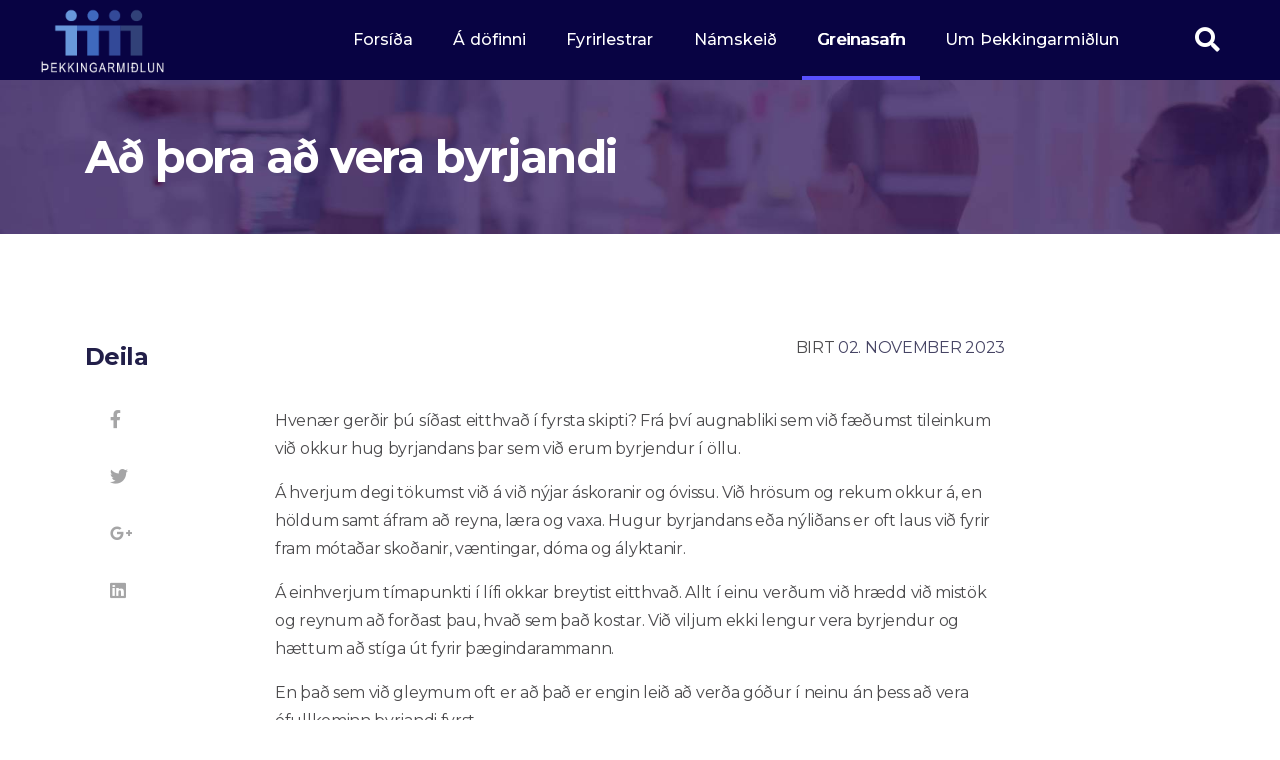

--- FILE ---
content_type: text/html; charset=utf-8
request_url: https://thekkingarmidlun.is/index.php/greinasafn/adh-thora-adh-vera-byrjandi
body_size: 9210
content:

<!doctype html>
<html lang="en-gb" dir="ltr">
    <head>
        <meta charset="utf-8">
        <meta name="viewport" content="width=device-width, initial-scale=1, shrink-to-fit=no">
        <link rel="canonical" href="https://thekkingarmidlun.is/index.php/greinasafn/adh-thora-adh-vera-byrjandi">
        <base href="https://thekkingarmidlun.is/index.php/greinasafn/adh-thora-adh-vera-byrjandi" />
	<meta http-equiv="content-type" content="text/html; charset=utf-8" />
	<meta name="author" content="Vefstjóri" />
	<meta name="description" content="Við sérhæfum okkur í því að miðla þekkingu og styrkja þannig einstaklinga og vinnustaði, m.a. með námskeiðum, þjálfun og fyrirlestrum." />
	<meta name="generator" content="Joomla! - Open Source Content Management" />
	<title>Að þora að vera byrjandi</title>
	<link href="/images/ekkingarmilun-favicon.png" rel="shortcut icon" type="image/vnd.microsoft.icon" />
	<link href="https://thekkingarmidlun.is/index.php/component/search/?Itemid=115&amp;layout=blog&amp;catid=8&amp;id=372&amp;format=opensearch" rel="search" title="Search Þekking sem styrkir einstaklinga og vinnustaði" type="application/opensearchdescription+xml" />
	<link href="//fonts.googleapis.com/css?family=Montserrat:100,100i,300,300i,400,400i,500,500i,700,700i,900,900i&amp;display=swap&amp;subset=latin" rel="stylesheet" type="text/css" />
	<link href="//fonts.googleapis.com/css?family=Montserrat:100,100i,300,300i,400,400i,500,500i,700,700i,900,900i&amp;display=swap&amp;subset=cyrillic-ext" rel="stylesheet" type="text/css" />
	<link href="/templates/unei/css/bootstrap.min.css" rel="stylesheet" type="text/css" />
	<link href="/templates/unei/css/font-awesome.min.css" rel="stylesheet" type="text/css" />
	<link href="/templates/unei/css/fa-v4-shims.css" rel="stylesheet" type="text/css" />
	<link href="/templates/unei/css/template.css" rel="stylesheet" type="text/css" />
	<link href="/templates/unei/css/presets/preset1.css" rel="stylesheet" type="text/css" />
	<link href="/templates/unei/css/custom.css" rel="stylesheet" type="text/css" />
	<link href="/components/com_sppagebuilder/assets/css/font-awesome-5.min.css?0808dd08ad62f5774e5f045e2ce6d08b" rel="stylesheet" type="text/css" />
	<link href="/components/com_sppagebuilder/assets/css/font-awesome-v4-shims.css?0808dd08ad62f5774e5f045e2ce6d08b" rel="stylesheet" type="text/css" />
	<link href="/components/com_sppagebuilder/assets/css/animate.min.css?0808dd08ad62f5774e5f045e2ce6d08b" rel="stylesheet" type="text/css" />
	<link href="/components/com_sppagebuilder/assets/css/sppagebuilder.css?0808dd08ad62f5774e5f045e2ce6d08b" rel="stylesheet" type="text/css" />
	<link href="/components/com_sppagebuilder/assets/css/magnific-popup.css" rel="stylesheet" type="text/css" />
	<style type="text/css">
#bank_form .j2store-payment-display-name {display:none;}
.sppb-addon-articles .sppb-article-meta > span, .article-info .published time {text-transform: lowercase;}
.blog .list-group .list-group-item {border: 0px !important}
.blog .list-group .list-group-item a {color: #080343}body{font-family: 'Montserrat', sans-serif;font-size: 16px;font-weight: 400;}
@media (max-width:767px){body{font-size: 13px;}
}
h1{font-family: 'Montserrat', sans-serif;font-size: 60px;font-weight: 700;}
@media (min-width:768px) and (max-width:991px){h1{font-size: 45px;}
}
@media (max-width:767px){h1{font-size: 35px;}
}
h2{font-family: 'Montserrat', sans-serif;font-size: 36px;font-weight: 700;}
@media (min-width:768px) and (max-width:991px){h2{font-size: 45px;}
}
@media (max-width:767px){h2{font-size: 35px;}
}
h3{font-family: 'Montserrat', sans-serif;font-size: 24px;font-weight: 700;}
@media (min-width:768px) and (max-width:991px){h3{font-size: 20px;}
}
@media (max-width:767px){h3{font-size: 18px;}
}
h4{font-family: 'Montserrat', sans-serif;font-size: 18px;font-weight: 500;}
@media (min-width:768px) and (max-width:991px){h4{font-size: 16px;}
}
@media (max-width:767px){h4{font-size: 14px;}
}
.error-code, .error-message, .html.error-page .btn{font-family: 'Montserrat', sans-serif;}
.logo-image {height:65px;}.logo-image-phone {height:65px;}
	</style>
	<script src="/media/jui/js/jquery.min.js?f5395b4aec7784ec11b5b3677d604ac7" type="text/javascript"></script>
	<script src="/media/jui/js/jquery-noconflict.js?f5395b4aec7784ec11b5b3677d604ac7" type="text/javascript"></script>
	<script src="/media/jui/js/jquery-migrate.min.js?f5395b4aec7784ec11b5b3677d604ac7" type="text/javascript"></script>
	<script src="/media/system/js/caption.js?f5395b4aec7784ec11b5b3677d604ac7" type="text/javascript"></script>
	<script src="/templates/unei/js/popper.min.js" type="text/javascript"></script>
	<script src="/templates/unei/js/bootstrap.min.js" type="text/javascript"></script>
	<script src="/templates/unei/js/main.js" type="text/javascript"></script>
	<script src="/components/com_sppagebuilder/assets/js/jquery.parallax.js?0808dd08ad62f5774e5f045e2ce6d08b" type="text/javascript"></script>
	<script src="/components/com_sppagebuilder/assets/js/sppagebuilder.js?0808dd08ad62f5774e5f045e2ce6d08b" defer="defer" type="text/javascript"></script>
	<script src="/components/com_sppagebuilder/assets/js/jquery.magnific-popup.min.js" type="text/javascript"></script>
	<script type="text/javascript">

		var j2storeURL = 'https://thekkingarmidlun.is/';
		jQuery(window).on('load',  function() {
				new JCaption('img.caption');
			});template="unei";jQuery(function($){

			var addonId 				= $("#sppb-addon-1584678891103"),
					prentSectionId	= addonId.parent().closest("section");

			if($("#sppb-addon-1584678891103").find(".optintype-popup").length !== 0 && $("body:not(.layout-edit)").length !== 0){
					prentSectionId.hide();
			}

			if($("#sppb-addon-1584678891103").find(".optintype-popup").length !== 0 && $("body:not(.layout-edit)").length !== 0){
				//var parentSection 	= $("#sppb-addon-1584678891103").parent().closest("section"),
				var addonWidth 			= addonId.parent().outerWidth(),
						optin_timein		= 2000,
						optin_timeout		= 10000,
						prentSectionId	= ".com-sppagebuilder:not(.layout-edit) #" + addonId.attr("id");

					$(window).load(function () {
					setTimeout(function(){
						$.magnificPopup.open({
						items: {
							src: "<div class=\"sppb-optin-form-popup-wrap\" \">"+$(addonId)[0].outerHTML + "</div>"
							//src: "<div style=\"width:+"addonWidth"+\">" + $(addonId)[0].outerHTML + "</div>"
						},
						type: "inline",
								mainClass: "mfp-fade",
								disableOn: function() {
								return true;
							},
								callbacks: {
							open: function() {
								if(optin_timeout){
								setTimeout(function(){
									$("#sppb-addon-1584678891103").magnificPopup("close");
								}, optin_timeout);
								}
							}
							}
					});
					}, optin_timein);
				}); //window
			};
		})
	</script>
	<!-- Joomla Facebook Integration Begin -->
<script type='text/javascript'>
!function(f,b,e,v,n,t,s){if(f.fbq)return;n=f.fbq=function(){n.callMethod?
n.callMethod.apply(n,arguments):n.queue.push(arguments)};if(!f._fbq)f._fbq=n;
n.push=n;n.loaded=!0;n.version='2.0';n.queue=[];t=b.createElement(e);t.async=!0;
t.src=v;s=b.getElementsByTagName(e)[0];s.parentNode.insertBefore(t,s)}(window,
document,'script','https://connect.facebook.net/en_US/fbevents.js');
fbq('init', '974732741199432', {}, {agent: 'pljoomla'});
fbq('track', 'PageView');
</script>
<noscript>
<img height="1" width="1" style="display:none" alt="fbpx"
src="https://www.facebook.com/tr?id=974732741199432&ev=PageView&noscript=1"/>
</noscript>
<!-- DO NOT MODIFY -->
<!-- Joomla Facebook Integration end -->
<script id="mcjs">!function(c,h,i,m,p){m=c.createElement(h),p=c.getElementsByTagName(h)[0],m.async=1,m.src=i,p.parentNode.insertBefore(m,p)}(document,"script","https://chimpstatic.com/mcjs-connected/js/users/8b43f5c54b2b5c1048b9a0c55/54769de0a9cdabd7d2b5e6318.js");</script>
    </head>
    <body class="site helix-ultimate com-content view-article layout-blog task-none itemid-115 en-gb ltr layout-fluid offcanvas-init offcanvs-position-right">
    
    <div class="body-wrapper">
        <div class="body-innerwrapper">
                        <header id="sp-header"><div class="row"><div id="sp-logo" class="col-4 col-sm-5 col-md-6 col-lg-3 "><div class="sp-column "><div class="logo"><a href="/"><img class="logo-image d-none d-lg-inline-block" src="/images/ekkingarmilun-logo-hv.png" alt="Þekking sem styrkir einstaklinga og vinnustaði"><img class="logo-image-phone d-inline-block d-lg-none" src="/images/ekkingarm2ilun-logo-hv.png" alt="Þekking sem styrkir einstaklinga og vinnustaði"></a></div></div></div><div id="sp-menu" class="col-7 col-sm-7 col-md-6 col-lg-8 "><div class="sp-column "><nav class="sp-megamenu-wrapper" role="navigation"><a id="offcanvas-toggler" aria-label="Navigation" class="offcanvas-toggler-right" href="#"><i class="fa fa-bars" aria-hidden="true" title="Navigation"></i></a><ul class="sp-megamenu-parent menu-animation-fade-down d-none d-lg-block"><li class="sp-menu-item"><a  href="/index.php" >Forsíða</a></li><li class="sp-menu-item"><a  href="/index.php/a-dofinni" >Á döfinni</a></li><li class="sp-menu-item"><a  href="/index.php/fyrirlestrar" >Fyrirlestrar</a></li><li class="sp-menu-item"><a  href="/index.php/namskeid" >Námskeið</a></li><li class="sp-menu-item current-item active"><a  href="/index.php/greinasafn" >Greinasafn</a></li><li class="sp-menu-item"><a  href="/index.php/um-thekkingamidlun" >Um Þekkingarmiðlun</a></li></ul></nav></div></div><div id="sp-menu-right" class="col-lg-1 "><div class="sp-column "><div class="sp-module menu-right"><div class="sp-module-content"><div class="search menu-right">
		<div id='search-toggle' style="font-size:25px; color: white;cursor: pointer;">
		<i class="fas fa-search"></i>
	</div>
		<form action="/index.php/greinasafn" method="post">
		<input name="searchword" style="display:none;" id="mod-search-searchword" maxlength="200"  class="inputbox search-query" type="text" size="0" placeholder="Leita..." />		<input type="hidden" name="task" value="search" />
		<input type="hidden" name="option" value="com_search" />
		<input type="hidden" name="Itemid" value="115" />
	</form>
</div>
</div></div></div></div></div></header><section id="sp-section-2"><div class="row"><div id="sp-title" class="col-lg-12 "><div class="sp-column "><div class="sp-page-title"style="background-image: url(/images/headers/header2.jpg);"><div class="container"><h2 class="sp-page-title-heading">Að þora að vera byrjandi</h2></div></div></div></div></div></section><section id="sp-main-body"><div class="container"><div class="container-inner"><div class="row"><main id="sp-component" class="col-lg-12 " role="main"><div class="sp-column "><div id="system-message-container">
	</div>

<div class="unei-blog-details">
	<div class="row">
		<div class="col-sm-2">
			<div class="unei-blog-details-social-share">
				<div class="article-social-share">
	<div class="social-share-icon">
	<span class="share-title">Deila</span>
		<ul>
			<li>
				<a class="facebook" onClick="window.open('http://www.facebook.com/sharer.php?u=https://thekkingarmidlun.is/index.php/greinasafn/adh-thora-adh-vera-byrjandi','Facebook','width=600,height=300,left='+(screen.availWidth/2-300)+',top='+(screen.availHeight/2-150)+''); return false;" href="http://www.facebook.com/sharer.php?u=https://thekkingarmidlun.is/index.php/greinasafn/adh-thora-adh-vera-byrjandi" title="Facebook">
					<span class="fa fa-facebook"></span>
				</a>
			</li>
			<li>
				<a class="twitter" title="Twitter" onClick="window.open('http://twitter.com/share?url=https://thekkingarmidlun.is/index.php/greinasafn/adh-thora-adh-vera-byrjandi&amp;text=Að%20þora%20að%20vera%20byrjandi','Twitter share','width=600,height=300,left='+(screen.availWidth/2-300)+',top='+(screen.availHeight/2-150)+''); return false;" href="http://twitter.com/share?url=https://thekkingarmidlun.is/index.php/greinasafn/adh-thora-adh-vera-byrjandi&amp;text=Að%20þora%20að%20vera%20byrjandi">
					<span class="fa fa-twitter"></span>
				</a>
			</li>
			<li>
				<a class="gplus" title="Google Plus" onClick="window.open('https://plus.google.com/share?url=https://thekkingarmidlun.is/index.php/greinasafn/adh-thora-adh-vera-byrjandi','Google plus','width=585,height=666,left='+(screen.availWidth/2-292)+',top='+(screen.availHeight/2-333)+''); return false;" href="https://plus.google.com/share?url=https://thekkingarmidlun.is/index.php/greinasafn/adh-thora-adh-vera-byrjandi" >
					<span class="fa fa-google-plus"></span></a>
				</li>
				<li>
					<a class="linkedin" title="LinkedIn" onClick="window.open('http://www.linkedin.com/shareArticle?mini=true&url=https://thekkingarmidlun.is/index.php/greinasafn/adh-thora-adh-vera-byrjandi','Linkedin','width=585,height=666,left='+(screen.availWidth/2-292)+',top='+(screen.availHeight/2-333)+''); return false;" href="http://www.linkedin.com/shareArticle?mini=true&url=https://thekkingarmidlun.is/index.php/greinasafn/adh-thora-adh-vera-byrjandi" >
						<span class="fa fa-linkedin-square"></span>
					</a>
				</li>
			</ul>
		</div>
	</div>
			</div>
		</div>
		<div class="col-sm-8">
			<div class="article-details " itemscope itemtype="https://schema.org/Article">
				<meta itemprop="inLanguage" content="en-GB">
				
								
								<div class="article-header">
											<h1 itemprop="headline">
							Að þora að vera byrjandi						</h1>
																								</div>
				
									<div class="article-info">

	
					<span class="published" title="Published: 02. November 2023">
	<div class="published-date-title">Birt</div>
	<time datetime="2023-11-02T12:51:12+00:00" itemprop="datePublished">
		02. November 2023	</time>
</span>
			

		
		
		
				
		
	
			
		
			</div>
				
												
				

				<div class="article-can-edit d-flex flex-wrap justify-content-between">
																</div>
				

								
												
								
								
									<div class="article-ratings-social-share d-flex justify-content-end">
						<div class="mr-auto align-self-center">
													</div>
					</div>
				
				<div itemprop="articleBody">
					<p>Hvenær gerðir þú síðast eitthvað í fyrsta skipti? Frá því augnabliki sem við fæðumst tileinkum við okkur hug byrjandans þar sem við erum byrjendur í öllu.</p>
 
<p>Á hverjum degi tökumst við á við nýjar áskoranir og óvissu. Við hrösum og rekum okkur á, en höldum samt áfram að reyna, læra og vaxa. Hugur byrjandans eða nýliðans er oft laus við fyrir fram mótaðar skoðanir, væntingar, dóma og ályktanir.</p>
<p>Á einhverjum tímapunkti í lífi okkar breytist eitthvað. Allt í einu verðum við hrædd við mistök og reynum að forðast þau, hvað sem það kostar. Við viljum ekki lengur vera byrjendur og hættum að stíga út fyrir þægindarammann.</p>
<p>En það sem við gleymum oft er að það er engin leið að verða góður í neinu án þess að vera ófullkominn byrjandi fyrst.</p>
<p><strong>Tileinkum okkur hugarfar smábarna</strong></p>
<p>Smábörn sem læra að labba eru fullkomið dæmi um hug byrjandans. Þau nálgast verkefnið af taumlausri forvitni, óttaleysi og vilja til að reyna. Þau eru tilbúin að hrasa, detta og standa upp aftur, án þess að hafa áhyggjur af mistökum eða því að líta heimskulega út. Þau sýna ákveðni og gefast ekki auðveldlega upp. Þau eru náttúrulega forvitin, fús til að kanna umhverfi sitt og uppgötva stöðugt nýja hluti. Þau bera sig ekki saman við aðra eða hafa áhyggjur af því að uppfylla ákveðnar kröfur. Þess í stað einbeita þau sér að eigin framförum. Smábörn lifa í núinu. Þau dvelja ekki við fyrri reynslu né hafa þau áhyggjur af framtíðinni.</p>
<p>Að líkja eftir hugarfari smábarns sem lærir að labba getur minnt okkur á fegurð þess að öðlast nýja reynslu og hvatt okkur til að nálgast áskoranir og námstækifæri með sömu undrun og ákveðni.</p>
<p>Til að koma þér af stað eru hér nokkrar hugmyndir að því hvernig hægt er að tileinka sér hugarfar byrjandans:</p>
<ul>
<li><strong>Lærðu nýja færni</strong>: Skráðu þig á námskeið til að læra eitthvað sem hefur alltaf vakið forvitni hjá þér, hvort sem það er að mála, spila á hljóðfæri eða læra um gervigreind.</li>
<li><strong>Prófaðu nýtt áhugamál</strong>: Njóttu þess að læra eitthvað nýtt, hvort sem það er klettaklifur, salsa eða silfursmíði.</li>
<li><strong>Lærðu nýtt tungumál</strong>: Tungumálanám er frábær leið til að sökkva sér niður í hugarfar byrjandans þar sem það opnar nýjan heim samskipta og menningar.</li>
<li><strong>Kynnistu nýju fólki</strong>: Sæktu viðburði eða skráðu þig í félag til að hitta nýtt fólk og eignast nýja vini.</li>
<li><strong>Lestu bækur</strong>: Sæktu bækur um efni sem þú veist ekkert um til að víkka sjóndeildarhringinn, hvort sem það er bók um stjarneðlisfræði, heimspeki eða framandi menningu. Veldu eitthvað sem vekur hjá þér forvitni.</li>
<li><strong>Ferðastu til nýrra staða</strong>: Skoðaðu ókunnuga áfangastaði, hvort sem þeir eru hérlendis eða erlendis. Upplifðu nýja menningu, prófaðu framandi mat og lærðu um sögu og hefðir staðarins.</li>
<li><strong>Eldaðu nýjan rétt</strong>: Gerðu tilraunir með uppskrift sem þú hefur aldrei prófað. Eldhúsið getur verið skapandi rými fyrir byrjendur til að læra og njóta.</li>
<li><strong>Fagnaðu mistökum</strong>: Viðurkenndu að það að gera mistök og reka sig á er eðlilegur hluti lærdómsferlisins. Í stað þess að líta á mistök sem bakslag skaltu líta á þau sem tækifæri til að læra og vaxa.</li>
<li><strong>Fagnaðu árangrinum</strong>: Fagnaðu litlum sigrum. Jákvæð styrking getur stuðlað að áframhaldandi áhuga á að fagna hugarfari byrjandans.</li>
<li><strong>Iðkaðu núvitund</strong>: Vera til staðar og opinn fyrir nýjum upplifunum. Núvitund getur hjálpað þér við að sleppa takinu á fyrir fram ákveðnum hugmyndum og dómum og gert þér kleift að nálgast hlutina með fersku sjónarhorni.</li>
<li><strong>Settu þér forvitnimarkmið</strong>: Í stað þess að setja þér frammistöðumarkmið skaltu setja þér markmið sem einblína á forvitni. Forvitnimarkmið getur verið að læra eitthvað nýtt á hverjum degi eða spyrja að minnsta kosti einnar umhugsunarverðrar spurningar á hverjum fundi.</li>
<li><strong>Skráðu reynslu þína</strong>, hugleiðingar og framfarir í dagbók eða úrklippubók. Fangaðu hugsanir þínar þegar þú leggur af stað í lærdómsævintýri. Að deila reynslu þinni getur hvatt aðra til að tileinka sér hugarfar byrjandans.</li>
</ul>
<p>Byrjandi nálgast mál af forvitni og móttækileika og er opinn fyrir nýjum hugmyndum, upplifunum og möguleikum. Hann er fús til að læra og vaxa og viðurkennir að það er alltaf hægt að uppgötva nýja hluti. Hann nálgast hvert augnablik án fast mótaðra væntinga um útkomuna.</p>
<p>Að rækta hug byrjandans getur leitt til aukinnar sköpunargáfu og dýpri skilnings á heiminum í kringum þig. Það hvetur þig til að efast um forsendur, kanna nýja möguleika og nálgast hverja stund af undrun og auðmýkt.</p>
<p><em>Greinarhöfundur: Ingrid Kuhlman. Greinin birtist á visir.is 31. október 2023.</em></p>
<p> </p>
<p> </p>				</div>

				
				
													
																
								
				

				
																</div>
		</div>
	</div>
</div>




</div></main></div></div></div></section><section id="sp-bottom-top"><div class="row"><div id="sp-bottom-top" class="col-lg-12 "><div class="sp-column "><div class="sp-module "><div class="sp-module-content"><div class="mod-sppagebuilder  sp-page-builder" data-module_id="112">
	<div class="page-content">
		<div id="section-id-1584678800191" class="sppb-section footer-subscription sppb-section-content-center" ><div class="sppb-container-inner"><div class="sppb-row sppb-align-center"><div class="sppb-col-md-7 sppb-col-sm-6" id="column-wrap-id-1584678800190"><div id="column-id-1584678800190" class="sppb-column" ><div class="sppb-column-addons"><div id="sppb-addon-wrapper-1584678817185" class="sppb-addon-wrapper"><div id="sppb-addon-1584678817185" class="clearfix sppb-positioned-addon"  data-zindex="10"  data-rowid="1584678800191" data-colid="1584678800190"><div class="sppb-addon sppb-addon-header sppb-text-left"><h3 class="sppb-addon-title">Skráðu þig á póstlistann </h3></div><style type="text/css">#sppb-addon-wrapper-1584678817185 {
position:relative;left:0px;top:0px;margin:0px 0px 0px 0px;}
#sppb-addon-1584678817185 {
	color: #ffffff;
	box-shadow: 0 0 0 0 #ffffff;
}
#sppb-addon-1584678817185 {
}
#sppb-addon-1584678817185.sppb-element-loaded {
}
#sppb-addon-1584678817185 .sppb-addon-title {
font-size:28px;line-height:34px;font-weight: 300;}
@media (min-width: 768px) and (max-width: 991px) {#sppb-addon-1584678817185 {}#sppb-addon-1584678817185 .sppb-addon-title {
font-size:22px;line-height:22px;line-height:30px;}
#sppb-addon-wrapper-1584678817185 {left:px;top:px;margin-top: 0px;margin-right: 0px;margin-bottom: 20px;margin-left: 0px;}}@media (max-width: 767px) {#sppb-addon-1584678817185 {}#sppb-addon-1584678817185 .sppb-addon-title {
font-size:20px;line-height:20px;line-height:26px;}
#sppb-addon-wrapper-1584678817185 {left:px;top:px;margin-top: 0px;margin-right: 0px;margin-bottom: 20px;margin-left: 0px;}}</style><style type="text/css">#sppb-addon-1584678817185 h3.sppb-addon-title {margin: 0px 0px 0px 0px; text-transform: none; padding: 0px 0px 0px 0px; }</style></div></div></div></div></div><div class="sppb-col-md-5 sppb-col-sm-6" id="column-wrap-id-1584678800204"><div id="column-id-1584678800204" class="sppb-column" ><div class="sppb-column-addons"><div id="sppb-addon-wrapper-1584678891103" class="sppb-addon-wrapper"><div id="sppb-addon-1584678891103" class="clearfix "     ><div class="sppb-addon sppb-addon-optin-forms optintype-normal  sppb-text-left grid"><div class="sppb-optin-form-box sppb-row "><div class="sppb-optin-form-info-wrap media-position-top sppb-col-sm-12"><div class="sppb-optin-form-img-wrap  sppb-optin-form-icon"></div><div class="sppb-optin-form-details-wrap"></div></div><div class="sppb-optin-form-content sppb-col-sm-12"><form class="sppb-optin-form form-inline submit-button-inside"><div class="sppb-form-group email-wrap"><input type="email" name="email" class="sppb-form-control" placeholder="Netfang" required="required" aria-label="email"></div><input type="hidden" name="platform" value="mailchimp"><input type="hidden" name="hidename" value="1"><input type="hidden" name="pageid" value="372"><input type="hidden" name="addonId" value="1584678891103"><div class="button-wrap "><button type="submit" id="btn-1584678891103" class="sppb-btn sppb-btn-custom sppb-btn-rounded sppb-btn-custom" aria-label=""><i class="fa" aria-hidden="true"></i> <i class="fab fa-telegram-plane" aria-hidden="true"></i> </button></div></form><div style="display:none;margin-top:10px;" class="sppb-optin-form-status"></div></div></div></div><style type="text/css">#sppb-addon-wrapper-1584678891103 {
margin:0px 0px 0px 0px;}
#sppb-addon-1584678891103 {
	box-shadow: 0 0 0 0 #ffffff;
}
#sppb-addon-1584678891103 {
}
#sppb-addon-1584678891103.sppb-element-loaded {
}
@media (min-width: 768px) and (max-width: 991px) {#sppb-addon-1584678891103 {}#sppb-addon-wrapper-1584678891103 {margin-top: 0px;margin-right: 0px;margin-bottom: 20px;margin-left: 0px;}}@media (max-width: 767px) {#sppb-addon-1584678891103 {}#sppb-addon-wrapper-1584678891103 {margin-top: 0px;margin-right: 0px;margin-bottom: 10px;margin-left: 0px;}}#sppb-addon-1584678891103 .sppb-addon-optin-forms{padding:0px;}#sppb-addon-1584678891103 .sppb-form-group{margin:0px;}</style><style type="text/css">#sppb-addon-1584678891103 .sppb-optin-form-icon {font-size: 82px;
}
.sppb-optin-form-popup-wrap > #sppb-addon-1584678891103 {width: 600px;
}
#sppb-addon-1584678891103 .sppb-optin-form input {background-color: #ffffff;color: rgba(53, 53, 53, 0.5);border:none;border-radius: 6px;padding: 20px 50px 20px 25px;
}
#sppb-addon-1584678891103 .sppb-optin-form input::placeholder {color: rgba(53, 53, 53, 0.5);opacity:1;}#sppb-addon-1584678891103 #btn-1584678891103.sppb-btn-custom { background-color: #ffffff; color: #5950fe; padding: 15px 23px 0px 20px; font-size: 24px;}#sppb-addon-1584678891103 #btn-1584678891103.sppb-btn-custom:hover { color: #5950fe;}@media (min-width: 768px) and (max-width: 991px) {#sppb-addon-1584678891103 #btn-1584678891103.sppb-btn-custom {
 padding: 10px 20px 0px 0px;}
}@media (max-width: 767px) {#sppb-addon-1584678891103 #btn-1584678891103.sppb-btn-custom {
 padding: 8px 15px 0px 0px;}
}#sppb-addon-1584678891103 .sppb-btn-custom {font-size:24px;}@media (min-width: 768px) and (max-width: 991px) {#sppb-addon-1584678891103 .sppb-optin-form input {padding: 15px 50px 15px 15px;}}@media (max-width: 767px) {#sppb-addon-1584678891103 .sppb-optin-form input {padding: 12px 50px 12px 20px;}}</style></div></div></div></div></div></div></div></div><style type="text/css">.sp-page-builder .page-content #section-id-1584697157324{padding-top:0px;padding-right:0px;padding-bottom:0px;padding-left:0px;margin-top:0px;margin-right:0px;margin-bottom:0px;margin-left:0px;box-shadow:0 0 0 0 #ffffff;}#column-id-1584697157323{box-shadow:0 0 0 0 #fff;}.sp-page-builder .page-content #section-id-1584678800191{padding-top:25px;padding-right:15px;padding-bottom:25px;padding-left:15px;margin-top:0px;margin-right:auto;margin-bottom:0px;margin-left:auto;box-shadow:0 0 0 0 #ffffff;max-width:1140px;}@media (min-width:768px) and (max-width:991px) { .sp-page-builder .page-content #section-id-1584678800191{padding-top:25px;padding-right:15px;padding-bottom:25px;padding-left:15pz;max-width:720px;} }@media (max-width:767px) { .sp-page-builder .page-content #section-id-1584678800191{padding-top:20px;padding-right:15px;padding-bottom:20px;padding-left:15px;max-width:540px;} }#column-id-1584678800190{box-shadow:0 0 0 0 #fff;}#column-id-1584678800204{box-shadow:0 0 0 0 #fff;}</style>	</div>
</div>
</div></div></div></div></div></section><section id="sp-bottom"><div class="container"><div class="container-inner"><div class="row"><div id="sp-bottom1" class="col-12 col-sm-12 col-md-12 col-lg-3 "><div class="sp-column "><div class="sp-module "><div class="sp-module-content"><div class="mod-sppagebuilder  sp-page-builder" data-module_id="142">
	<div class="page-content">
		<div id="section-id-1584697157324" class="sppb-section" ><div class="sppb-container-inner"><div class="sppb-row"><div class="sppb-col-md-12" id="column-wrap-id-1584697157323"><div id="column-id-1584697157323" class="sppb-column" ><div class="sppb-column-addons"><div id="sppb-addon-wrapper-1584697157327" class="sppb-addon-wrapper"><div id="sppb-addon-1584697157327" class="clearfix "     ><div class="sppb-addon sppb-addon-single-image sppb-text-left "><div class="sppb-addon-content"><div class="sppb-addon-single-image-container"><img class="sppb-img-responsive" src="/images/ekkingarmilun-logo-hv.png"  alt="Image" title=""   loading="lazy"></div></div></div><style type="text/css">#sppb-addon-wrapper-1584697157327 {
margin:0px 0px 30px 0px;}
#sppb-addon-1584697157327 {
	box-shadow: 0 0 0 0 #ffffff;
}
#sppb-addon-1584697157327 {
}
#sppb-addon-1584697157327.sppb-element-loaded {
}
@media (min-width: 768px) and (max-width: 991px) {#sppb-addon-1584697157327 {}#sppb-addon-wrapper-1584697157327 {margin-top: 0px;margin-right: 0px;margin-bottom: 20px;margin-left: 0px;}}@media (max-width: 767px) {#sppb-addon-1584697157327 {}#sppb-addon-wrapper-1584697157327 {margin-top: 0px;margin-right: 0px;margin-bottom: 15px;margin-left: 0px;}}</style><style type="text/css">#sppb-addon-1584697157327 img{}@media (min-width: 768px) and (max-width: 991px) {#sppb-addon-1584697157327 img{}}@media (max-width: 767px) {#sppb-addon-1584697157327 img{}}</style></div></div><div id="sppb-addon-wrapper-1584697157330" class="sppb-addon-wrapper"><div id="sppb-addon-1584697157330" class="clearfix "     ><div class="sppb-addon sppb-addon-text-block  "><div class="sppb-addon-content"><h6>Við sérhæfum okkur í því að miðla þekkingu og styrkja þannig einstaklinga og vinnustaði, m.a. með námskeiðum, þjálfun og fyrirlestrum.</h6></div></div><style type="text/css">#sppb-addon-wrapper-1584697157330 {
margin:0px 0px 0px 0px;width: 90%;
}
#sppb-addon-1584697157330 {
	color: rgba(255, 255, 255, 0.7);
	box-shadow: 0 0 0 0 #ffffff;
}
#sppb-addon-1584697157330 {
}
#sppb-addon-1584697157330.sppb-element-loaded {
}
@media (min-width: 768px) and (max-width: 991px) {#sppb-addon-1584697157330 {}#sppb-addon-wrapper-1584697157330 {margin-top: 0px;margin-right: 0px;margin-bottom: 20px;margin-left: 0px;}}@media (max-width: 767px) {#sppb-addon-1584697157330 {}#sppb-addon-wrapper-1584697157330 {margin-top: 0px;margin-right: 0px;margin-bottom: 0px;margin-left: 0px;}}</style><style type="text/css">@media (min-width: 768px) and (max-width: 991px) {}@media (max-width: 767px) {}</style></div></div></div></div></div></div></div></div><style type="text/css">.sp-page-builder .page-content #section-id-1584697157324{padding-top:0px;padding-right:0px;padding-bottom:0px;padding-left:0px;margin-top:0px;margin-right:0px;margin-bottom:0px;margin-left:0px;box-shadow:0 0 0 0 #ffffff;}#column-id-1584697157323{box-shadow:0 0 0 0 #fff;}</style>	</div>
</div>
</div></div></div></div><div id="sp-bottom2" class="col-6 col-sm-4 col-md-3 col-lg-3 "><div class="sp-column "><div class="sp-module "><h3 class="sp-module-title">Á döfinni</h3><div class="sp-module-content"><ul class="category-module mod-list">
						<li>
									<a class="ok mod-articles-category-title " href="/index.php/a-dofinni/betri-timastjornun-29-januar">29. janúar kl. 8.30-12.30 - Betri tímastjórnun </a>
				
				
				
				
				
				
				
							</li>
					<li>
									<a class="ok mod-articles-category-title " href="/index.php/a-dofinni/ad-stjorna-jafningjum-3-februar-zoom">3. febrúar kl. 9-16 - Að stjórna jafningjum - vefnámskeið (Zoom)</a>
				
				
				
				
				
				
				
							</li>
					<li>
									<a class="ok mod-articles-category-title " href="/index.php/a-dofinni/jakvaedforysta-12-februar">12. febrúar kl. 9-16 - Jákvæð forysta </a>
				
				
				
				
				
				
				
							</li>
					<li>
									<a class="ok mod-articles-category-title " href="/index.php/a-dofinni/24-februar-hver-verdur-stada-min-vid-starfslok">24. febrúar kl. 16.30-18.30 - Hver verður staða mín við starfslok?</a>
				
				
				
				
				
				
				
							</li>
			</ul>
</div></div></div></div><div id="sp-bottom3" class="col-6 col-sm-4 col-md-3 col-lg-3 "><div class="sp-column "><div class="sp-module "><h3 class="sp-module-title">Nýjar greinar</h3><div class="sp-module-content"><ul class="category-module mod-list">
						<li>
									<a class="ok mod-articles-category-title " href="/index.php/greinasafn/adh-kvedhja-2025-og-maeta-2026-medh-mildi-og-forvitni">Að kveðja 2025 og mæta 2026 með mildi og forvitni</a>
				
				
				
				
				
				
				
							</li>
					<li>
									<a class="ok mod-articles-category-title " href="/index.php/greinasafn/hvers-vegna-sifellt-fleiri-saekjast-eftir-einveru">Hvers vegna sífellt fleiri sækjast eftir einveru</a>
				
				
				
				
				
				
				
							</li>
					<li>
									<a class="ok mod-articles-category-title " href="/index.php/greinasafn/aefdhu-thig-i-virkum-og-uppbyggilegum-vidhbroegdhum">Æfðu þig í virkum og uppbyggilegum viðbrögðum</a>
				
				
				
				
				
				
				
							</li>
					<li>
									<a class="ok mod-articles-category-title " href="/index.php/greinasafn/leyfdhu-theim-adhferdhin">“Leyfðu þeim” aðferðin</a>
				
				
				
				
				
				
				
							</li>
			</ul>
</div></div></div></div><div id="sp-bottom4" class="col-6 col-sm-4 col-md-3 col-lg-3 "><div class="sp-column "><div class="sp-module "><h3 class="sp-module-title">Hafa samband</h3><div class="sp-module-content">

<div class="custom"  >
	<h6 class="bold no-margin">Þekkingarmiðlun ehf. <br />Kt. 440102-2550<br /><br />Ingrid, s. 892 2987<br /><a href="mailto:ingrid@thekkingarmidlun.is">ingrid@thekkingarmidlun.is<br /></a><br />Eyþór, s. 892 1987<br /><a href="mailto:eythor@thekkingarmidlun.is">eythor@thekkingarmidlun.is<br /><br /></a></h6>
<p><a href="https://www.facebook.com/thekkingarmidlun.is/" target="_blank" rel="noopener noreferrer"><img src="/images/facebook_1.png" alt="" width="26" height="26" /></a></p></div>
</div></div></div></div></div></div></div></section><footer id="sp-footer"><div class="container"><div class="container-inner"><div class="row"><div id="sp-footer1" class="col-md-6 col-lg-6 "><div class="sp-column "><span class="sp-copyright"><font size="-1">© <a href="http://filmis.is" target="_blank">Filmís</a> 2026</font></span></div></div><div id="sp-footer2" class="col-md-6 col-lg-6 "><div class="sp-column "><div class="sp-module "><div class="sp-module-content"><ul class="menu">
<li class="item-232"><a href="/index.php/personuverndarstefna" >Persónuverndarstefna</a></li><li class="item-242"><a href="/index.php/greidsluskilmalar" >Greiðsluskilmálar</a></li></ul>
</div></div></div></div></div></div></div></footer>        </div>
    </div>

    <!-- Off Canvas Menu -->
    <div class="offcanvas-overlay"></div>
    <div class="offcanvas-menu">
        <a href="#" class="close-offcanvas"><span class="fa fa-remove"></span></a>
        <div class="offcanvas-inner">
                            <div class="sp-module "><div class="sp-module-content"><div class="search ">
		<form action="/index.php/greinasafn" method="post">
		<input name="searchword"  id="mod-search-searchword" maxlength="200"  class="inputbox search-query" type="text" size="0" placeholder="Leita..." />		<input type="hidden" name="task" value="search" />
		<input type="hidden" name="option" value="com_search" />
		<input type="hidden" name="Itemid" value="115" />
	</form>
</div>
</div></div><div class="sp-module "><div class="sp-module-content"><ul class="menu">
<li class="item-101 default"><a href="/index.php" >Forsíða</a></li><li class="item-352"><a href="/index.php/a-dofinni" >Á döfinni</a></li><li class="item-358"><a href="/index.php/fyrirlestrar" >Fyrirlestrar</a></li><li class="item-336"><a href="/index.php/namskeid" >Námskeið</a></li><li class="item-115 current active"><a href="/index.php/greinasafn" >Greinasafn</a></li><li class="item-107"><a href="/index.php/um-thekkingamidlun" >Um Þekkingarmiðlun</a></li></ul>
</div></div>
                    </div>
    </div>

    <!-- Google tag (gtag.js) -->
<script async src="https://www.googletagmanager.com/gtag/js?id=G-FMGKT8C90N"></script>
<script>
  window.dataLayer = window.dataLayer || [];
  function gtag(){dataLayer.push(arguments);}
  gtag('js', new Date());

  gtag('config', 'G-FMGKT8C90N');
</script>

    
    
    <!-- Go to top -->
            </body>
</html>

--- FILE ---
content_type: text/css
request_url: https://thekkingarmidlun.is/templates/unei/css/template.css
body_size: 15235
content:
/**
 * @package Helix Ultimate Framework
 * @author JoomShaper https://www.joomshaper.com
 * @copyright Copyright (c) 2010 - 2018 JoomShaper
 * @license http://www.gnu.org/licenses/gpl-2.0.html GNU/GPLv2 or Later
 */
:root {
  --link-color: #5950fe;
}
body {
  text-rendering: auto;
  -webkit-font-smoothing: antialiased;
  -moz-osx-font-smoothing: grayscale;
}
body.helix-ultimate-preloader {
  overflow: hidden;
}
body.helix-ultimate-preloader:before {
  content: " ";
  position: fixed;
  top: 0;
  left: 0;
  width: 100%;
  height: 100%;
  z-index: 99998;
  background: rgba(255, 255, 255, 0.9);
}
body.helix-ultimate-preloader:after {
  content: "\f110";
  font-family: "Font Awesome 5 Free";
  font-size: 36px;
  position: fixed;
  top: 50%;
  left: 50%;
  margin-top: -24px;
  margin-left: -24px;
  width: 48px;
  height: 48px;
  line-break: 48px;
  font-weight: 900;
  text-align: center;
  color: #007bff;
  -webkit-animation: fa-spin 2s infinite linear;
  animation: fa-spin 2s infinite linear;
  z-index: 99999;
}
body, p {
  line-height: 1.81;
  letter-spacing: -0.3px;
}
h1, h2, h3, h4, h5, h6 {
  line-height: 1.3;
  letter-spacing: -0.39px;
}
a {
  transition: color 400ms, background-color 400ms;
}
a, a:hover, a:focus, a:active {
  text-decoration: none;
}
label {
  font-weight: normal;
}
legend {
  padding-bottom: 10px;
}
img {
  display: block;
  max-width: 100%;
  height: auto;
}
#sp-top-bar {
  padding: 8px 0;
  font-size: 0.875rem;
}
#sp-top-bar .sp-module {
  display: inline-block;
  margin: 0 0 0 1.25rem;
}
ul.social-icons {
  list-style: none;
  padding: 0;
  margin: 0px;
  display: inline-block;
}
ul.social-icons > li {
  display: inline-block;
  padding: 0px;
}
ul.social-icons > li:not(:last-child) {
  margin-right: 30px;
}
ul.social-icons > li a {
  font-size: 18px;
}
.sp-module-content .mod-languages ul.lang-inline {
  margin: 0;
  padding: 0;
}
.sp-module-content .mod-languages ul.lang-inline li {
  border: none;
  display: inline-block;
  margin: 0 5px 0 0;
}
.sp-module-content .mod-languages ul.lang-inline li a {
  padding: 0 !important;
}
.sp-module-content .mod-languages ul.lang-inline li > a:before {
  display: none;
}
.sp-module-content .latestnews > li > a > span {
  display: block;
  margin-top: 5px;
  font-size: 85%;
}
.sp-contact-info {
  list-style: none;
  padding: 0;
  margin: 0 -10px;
}
.sp-contact-info li {
  display: inline-block;
  margin: 0 10px;
  font-size: 90%;
  white-space: nowrap;
}
.sp-contact-info li i {
  margin: 0 3px;
}
#sp-header {
  height: 80px;
  padding: 0px 60px 0px 40px;
  position: fixed;
  top: 0;
  left: 0px;
  right: 0px;
  z-index: 99;
}
#sp-header .logo {
  height: 80px;
  display: inline-flex;
  margin: 0;
  align-items: center;
}
#sp-header .logo a {
  font-size: 24px;
  line-height: 1;
  margin: 0;
  padding: 0;
}
#sp-header .logo p {
  margin: 5px 0 0;
}
#sp-header.header-sticky {
  position: fixed;
  z-index: 9999;
}
#sp-header.header-sticky {
  left: 0px;
  right: 0px;
}
#sp-menu > div {
  display: flex;
  align-items: center;
  justify-content: flex-end;
}
#sp-menu > div > .sp-module.login-mod {
  order: 2;
}
#sp-menu > div > .sp-module.cart-mod {
  order: 3;
  margin-left: 30px;
}
#sp-menu > div > nav.sp-megamenu-wrapper {
  order: 1;
}
#sp-menu-right {
  display: flex;
  align-items: center;
  justify-content: flex-end;
}
#sp-title {
  min-height: 0;
  margin-top: 80px;
}
.sp-page-title {
  padding: 88px 0px 89px 0px;
  background-size: cover;
  background-repeat: no-repeat;
}
.sp-page-title > .container {
  display: flex;
  justify-content: space-between;
  align-items: center;
}
.sp-page-title .sp-page-title-heading, .sp-page-title .sp-page-title-sub-heading {
  margin: 0;
  padding: 0;
  color: #fff;
}
.sp-page-title .sp-page-title-heading {
  font-size: 45px;
  font-weight: bold;
  line-height: 1.64;
  letter-spacing: -1.37px;
}
.sp-page-title .sp-page-title-sub-heading {
  font-size: 14px;
  font-weight: normal;
  line-height: 1;
  margin-top: 10px;
}
.sp-page-title .breadcrumb {
  background: none;
  padding: 0;
  margin: 10px 0 0 0;
}
.sp-page-title .breadcrumb > .active {
  color: rgba(255, 255, 255, 0.8);
}
.sp-page-title .breadcrumb > span, .sp-page-title .breadcrumb > li, .sp-page-title .breadcrumb > li + li:before, .sp-page-title .breadcrumb > li > a {
  color: #fff;
}
.body-innerwrapper {
  overflow-x: hidden;
}
.layout-boxed .body-innerwrapper {
  max-width: 1240px;
  margin: 0 auto;
  box-shadow: 0 0 5px rgba(0, 0, 0, 0.2);
}
#sp-main-body {
  padding: 100px 0;
}
.com-sppagebuilder #sp-main-body {
  padding: 0;
}
#sp-left .sp-module, #sp-right .sp-module {
  margin-top: 50px;
  border: 1px solid #f3f3f3;
  padding: 30px;
  border-radius: 3px;
}
#sp-left .sp-module:first-child, #sp-right .sp-module:first-child {
  margin-top: 0;
}
#sp-left .sp-module .sp-module-title, #sp-right .sp-module .sp-module-title {
  margin: 0 0 30px;
  padding-bottom: 20px;
  font-size: 22px;
  font-weight: 700;
  border-bottom: 1px solid #f3f3f3;
}
#sp-left .sp-module ul, #sp-right .sp-module ul {
  list-style: none;
  padding: 0;
  margin: 0;
}
#sp-left .sp-module ul > li, #sp-right .sp-module ul > li {
  display: block;
  border-bottom: 1px solid #f3f3f3;
}
#sp-left .sp-module ul > li > a, #sp-right .sp-module ul > li > a {
  display: block;
  padding: 5px 0;
  line-height: 36px;
  padding: 2px 0;
}
#sp-left .sp-module ul > li:last-child, #sp-right .sp-module ul > li:last-child {
  border-bottom: none;
}
#sp-left .sp-module .categories-module ul, #sp-right .sp-module .categories-module ul {
  margin: 0 10px;
}
#sp-left .sp-module .latestnews > div, #sp-right .sp-module .latestnews > div {
  padding-bottom: 5px;
  margin-bottom: 5px;
  border-bottom: 1px solid #e8e8e8;
}
#sp-left .sp-module .latestnews > div:last-child, #sp-right .sp-module .latestnews > div:last-child {
  padding-bottom: 0;
  margin-bottom: 0;
  border-bottom: 0;
}
#sp-left .sp-module .latestnews > div > a, #sp-right .sp-module .latestnews > div > a {
  display: block;
  font-weight: 400;
}
#sp-left .sp-module .tagscloud, #sp-right .sp-module .tagscloud {
  margin: -2px 0;
}
#sp-left .sp-module .tagscloud .tag-name, #sp-right .sp-module .tagscloud .tag-name {
  display: inline-block;
  padding: 5px 10px;
  background: #808080;
  color: #fff;
  border-radius: 4px;
  margin: 2px 0;
}
#sp-left .sp-module .tagscloud .tag-name span, #sp-right .sp-module .tagscloud .tag-name span {
  display: inline-block;
  min-width: 10px;
  padding: 3px 7px;
  font-size: 12px;
  font-weight: 700;
  line-height: 1;
  text-align: center;
  white-space: nowrap;
  vertical-align: baseline;
  background-color: rgba(0, 0, 0, 0.2);
  border-radius: 10px;
}
.login img {
  display: inline-block;
  margin: 20px 0;
}
.login .form-group {
  margin-bottom: 20px;
}
.login .form-group label {
  font-weight: bold;
  font-size: 18px;
  color: #221f49;
}
.login .form-group .form-control {
  padding: 15px 20px;
  border: 1px solid #c3cad9;
  border-radius: 8px;
  color: #221f49;
}
.login .form-group .form-control:focus, .login .form-group .form-control:hover, .login .form-group .form-control:active {
  box-shadow: 0 12px 16px 0 rgba(0, 0, 0, 0.08);
  border-color: #221f49;
}
.login .form-group .form-control.validate-password {
  border-radius: 8px 8px 8px 8px;
}
.login .checkbox input[type="checkbox"] {
  margin-top: 6px;
}
.login .btn.btn-primary {
  font-weight: 500;
}
.login .btn.btn-primary:focus {
  box-shadow: none;
}
.view-registration .registration legend, .view-registration .registration #jform_spacer-lbl {
  display: none;
}
.view-registration .registration .form-group {
  margin-bottom: 30px;
}
.view-registration .registration .form-group .form-control {
  opacity: 0.75;
  border-radius: 6px;
  border: solid 1px #c3cad9;
  padding: 15px 20px;
  color: #221f49;
}
.view-registration .registration .form-group .form-control:hover, .view-registration .registration .form-group .form-control:focus, .view-registration .registration .form-group .form-control:active {
  box-shadow: none;
  border-color: #221f49;
  box-shadow: 0 12px 16px 0 rgba(0, 0, 0, 0.08);
}
.view-registration .registration .form-group label {
  font-weight: bold;
  font-size: 18px;
  color: #221f49;
}
.view-registration .registration .password-group .form-control {
  border-radius: 8px;
}
.view-registration .registration .btn {
  padding: 10px 40px;
  background-color: #5950fe;
  color: #fff;
  margin: 0px 20px 0px 0px;
  border-color: #5950fe;
  font-weight: bold;
}
.view-registration .registration .btn.btn-secondary {
  border-color: #c33341;
  background-color: #c33341;
}
.view-registration .registration .btn.btn-secondary:hover, .view-registration .registration .btn.btn-secondary:focus {
  border-color: #c33341;
  background-color: #962d38 !important;
}
.view-registration .registration .btn:hover {
  box-shadow: none;
  background-color: #044cd0;
}
.form-links ul {
  list-style: none;
  padding: 0;
  margin: 0;
}
.registration .modal {
  display: inline-block;
  position: inherit;
}
.com-content.layout-edit .nav-tabs .nav-link, .com-content.layout-edit label.hasPopover, .registration label.hasPopover {
  display: inline-block !important;
}
.registration .form-check-inline input[type="radio"] {
  display: inline-block;
}
.search .btn-toolbar {
  margin-bottom: 20px;
}
.search .btn-toolbar span.icon-search {
  margin: 0;
}
.search .btn-toolbar button {
  color: #fff;
}
.search .phrases .phrases-box .controls label {
  display: inline-block;
  margin: 0 20px 20px;
}
.search .phrases .ordering-box {
  margin-bottom: 15px;
}
.search .only label {
  display: inline-block;
  margin: 0 20px 20px;
}
.search .search-results dt.result-title {
  margin-top: 40px;
}
.search .search-results dt, .search .search-results dd {
  margin: 5px 0;
}
.filter-search .chzn-container-single .chzn-single {
  height: 34px;
  line-height: 34px;
}
.form-search .finder label {
  display: block;
}
.form-search .finder .input-medium {
  width: 60%;
  border-radius: 4px;
}
.finder .word input {
  display: inline-block;
}
.finder .search-results.list-striped li {
  padding: 20px 0;
}
.layout-blog .sp-main-body {
  background-color: #fafafa;
}
.article-list .article {
  margin-bottom: 30px;
  border: 1px solid rgba(0, 0, 0, 0.15);
  transition: all 0.3s ease;
}
.article-list .article:hover {
  box-shadow: 0 50px 60px -20px rgba(0, 0, 0, 0.15);
}
.article-list .article .article-intro-image, .article-list .article .article-featured-video, .article-list .article .article-featured-audio, .article-list .article .article-feature-gallery {
  border-bottom: 1px solid rgba(0, 0, 0, 0.15);
  overflow: hidden;
}
.article-list .article .article-body {
  padding: 35px 40px 32px 40px;
}
.article-list .article .article-header h1, .article-list .article .article-header h2 {
  font-size: 24px;
  margin-bottom: 65px;
  overflow: hidden;
  text-overflow: ellipsis;
  display: -webkit-box;
  -webkit-line-clamp: 2;
  line-clamp: 2;
  -webkit-box-orient: vertical;
}
.article-list .article .article-header h1 a, .article-list .article .article-header h2 a {
  color: #4c4b4d;
  font-size: 24px;
  font-weight: bold;
  line-height: 1.38;
  letter-spacing: -0.42px;
}
.article-list .article .article-header h1 a:hover, .article-list .article .article-header h2 a:hover, .article-list .article .article-header h1 a:active, .article-list .article .article-header h2 a:active, .article-list .article .article-header h1 a:focus, .article-list .article .article-header h2 a:focus {
  color: #044cd0;
}
.article-list .article .readmore {
  font-size: 0.875rem;
}
.article-list .article .readmore a {
  color: #5950fe;
  font-size: 16px;
  font-weight: 600;
  letter-spacing: -0.3px;
}
.article-list .article .readmore a:hover, .article-list .article .readmore a:active, .article-list .article .readmore a:focus {
  color: #044cd0;
}
.article-info {
  display: -webkit-box;
  display: -ms-flexbox;
  display: flex;
  -ms-flex-wrap: wrap;
  flex-wrap: wrap;
  margin-bottom: 20px;
}
.article-info .published .published-date-title {
  display: none;
}
.article-info .published time {
  font-size: 16px;
  font-weight: normal;
  color: #464464;
}
.article-info .createdby img {
  display: none;
}
.article-info .createdby .info-block-title {
  display: inline-block;
  font-size: 16px;
  font-weight: normal;
  color: #464464;
}
.article-info .createdby span {
  font-size: 16px;
  font-weight: normal;
  color: #464464;
}
.article-info .category-name {
  display: none;
}
.article-info > span + span::before {
  display: inline-block;
  padding-right: 0.5rem;
  padding-left: 0.5rem;
  content: "|";
}
.article-info > span a {
  color: #4c4b4d;
}
.article-info > span a:hover {
  color: #044cd0;
}
.article-details {
  max-width: 730px;
}
.article-details .article-header {
  position: relative;
}
.article-details .article-header h1, .article-details .article-header h2 {
  font-size: 2.25rem;
}
.article-details .article-info {
  margin-bottom: 1rem;
  align-items: center;
}
.article-details .article-info .createdby img {
  display: inline-block;
  max-width: 40px;
  height: 40px;
  margin-right: 10px;
  border-radius: 50%;
}
.article-details .article-info .createdby .info-block-title {
  display: none;
}
.article-details .article-info .published time {
  text-transform: uppercase;
}
.article-details .article-full-image {
  text-align: center;
  margin-bottom: 60px;
}
.article-details .article-full-image img {
  display: inline-block;
}
.article-details .article-featured-video, .article-details .article-featured-audio, .article-details .article-feature-gallery {
  margin-bottom: 2rem;
}
.article-details .article-author-information {
  padding-top: 2rem;
  margin-top: 2rem;
  border-top: 1px solid #f5f5f5;
}
.article-details .article-can-edit {
  position: relative;
  margin-bottom: 10px;
}
.article-details .article-can-edit a {
  display: inline-block;
  background: #2a61c9;
  color: #fff;
  padding: 5px 12px;
  border-radius: 3px;
  font-size: 14px;
}
.related-article-list-container {
  margin-top: 15px;
}
.related-article-list-container .related-article-title {
  font-size: 22px;
  padding-bottom: 15px;
  border-bottom: 1px solid #f3f3f3;
}
.related-article-list-container ul.related-article-list {
  list-style: none;
  padding: 0;
}
.related-article-list-container ul.related-article-list li {
  margin-bottom: 10px;
}
.related-article-list-container ul.related-article-list li .article-header h2 {
  font-size: 1.2rem;
}
.related-article-list-container ul.related-article-list li .article-header h2 a {
  color: #252525;
}
.related-article-list-container ul.related-article-list li .article-header h2 a:hover {
  color: #5950fe;
}
.related-article-list-container ul.related-article-list li .published {
  font-size: 14px;
}
.tags {
  list-style: none;
  padding: 0;
  margin: 100px 0 0 0;
  display: block;
}
.tags > li {
  display: inline-block;
  margin-bottom: 10px;
}
.tags > li a {
  display: block;
  font-size: 0.875rem;
  padding: 0.5rem 1rem;
  border-radius: 6.25rem;
}
.tags > li a:hover {
  color: #fff;
}
.pager {
  list-style: none;
  padding: 70px 0px 0px 0px;
  margin: 80px 0px 0px 0px;
  border-top: 1px solid #f5f5f5;
}
.pager::after {
  display: block;
  clear: both;
  content: "";
}
.pager > li {
  display: inline-block;
}
.pager > li.previous {
  float: left;
}
.pager > li.next {
  float: right;
}
.pager > li a {
  display: inline-block;
  font-size: 0.785rem;
  padding: 8px 30px;
  border-radius: 100px;
  font-weight: 600;
}
#article-comments {
  padding-top: 2rem;
  margin-top: 2rem;
  border-top: 1px solid #f5f5f5;
}
.article-ratings {
  display: flex;
  align-items: center;
}
.article-ratings .rating-symbol {
  unicode-bidi: bidi-override;
  direction: rtl;
  font-size: 1rem;
  display: inline-block;
  margin-left: 5px;
}
.article-ratings .rating-symbol span.rating-star {
  font-family: "Font Awesome 5 Free";
  font-weight: normal;
  font-style: normal;
  display: inline-block;
}
.article-ratings .rating-symbol span.rating-star.active:before {
  content: "\f005";
  color: #f6bc00;
  font-weight: 900;
}
.article-ratings .rating-symbol span.rating-star:before {
  content: "\f005";
  padding-right: 5px;
}
.article-ratings .rating-symbol span.rating-star:hover:before, .article-ratings .rating-symbol span.rating-star:hover ~ span.rating-star:before {
  content: "\f005";
  color: #e7b000;
  font-weight: 900;
  cursor: pointer;
}
.article-ratings .ratings-count {
  font-size: 0.785rem;
  color: #999;
}
.article-ratings .fa-spinner {
  margin-right: 5px;
}
.pagination-wrapper {
  align-items: center;
  margin-top: 130px;
  justify-content: center;
}
.pagination-wrapper .mr-auto {
  margin-right: 0px !important;
}
.pagination-wrapper .pagination-counter {
  display: none;
}
.pagination-wrapper .pagination {
  margin-bottom: 0;
  align-items: center;
}
.pagination-wrapper .pagination .page-item:not(:last-child) {
  margin-right: 20px;
}
.pagination-wrapper .pagination .page-item.active .page-link {
  border: solid 3px #5950fe;
  background-color: #fff;
  border-radius: 100%;
  line-height: 26px;
}
.pagination-wrapper .pagination .page-item .page-link {
  font-size: 16px;
  font-weight: 600;
  letter-spacing: -0.3px;
  text-align: center;
  color: #5950fe;
  display: inline-block;
  width: 48px;
  height: 48px;
  line-height: 29px;
  border: none;
}
.pagination-wrapper .pagination .page-item .page-link:hover, .pagination-wrapper .pagination .page-item .page-link:focus {
  background-color: #fff;
  box-shadow: none;
}
.article-social-share .social-share-icon .share-title {
  font-size: 24px;
  font-weight: 600;
  line-height: 1.88;
  letter-spacing: -0.58px;
  color: #221f49;
  display: block;
  margin-bottom: 25px;
}
.article-social-share .social-share-icon ul {
  padding-left: 25px;
  list-style: none;
  margin: 0;
}
.article-social-share .social-share-icon ul li {
  display: block;
}
.article-social-share .social-share-icon ul li:not(:last-child) {
  margin-bottom: 25px;
}
.article-social-share .social-share-icon ul li a {
  display: block;
  font-size: 18px;
  color: rgba(101, 100, 126, 0.5);
}
.article-social-share .social-share-icon ul li a:hover, .article-social-share .social-share-icon ul li a:focus {
  color: #65647e;
}
.newsfeed-category .category {
  list-style: none;
  padding: 0;
  margin: 0;
}
.newsfeed-category .category li {
  padding: 5px 0;
}
.newsfeed-category #filter-search {
  margin: 10px 0;
}
.category-module, .categories-module, .archive-module, .latestnews, .newsflash-horiz, .mostread, .form-links, .list-striped {
  list-style: none;
  padding: 0;
  margin: 0;
}
.category-module li, .categories-module li, .archive-module li, .latestnews li, .newsflash-horiz li, .mostread li, .form-links li, .list-striped li {
  padding: 2px 0;
}
.category-module li h4, .categories-module li h4, .archive-module li h4, .latestnews li h4, .newsflash-horiz li h4, .mostread li h4, .form-links li h4, .list-striped li h4 {
  margin: 5px 0;
}
.article-footer-top {
  display: table;
  clear: both;
  width: 100%;
}
.article-footer-top .post_rating {
  float: left;
}
.contentpane:not(.com-sppagebuilder) {
  padding: 20px;
}
#sp-bottom {
  padding: 100px 0 70px;
  font-size: 14px;
  line-height: 1.6;
}
#sp-bottom .sp-module {
  margin-bottom: 30px;
}
#sp-bottom .sp-module .sp-module-title {
  font-size: 18px;
  margin: 0 0 30px;
  font-weight: normal;
  color: rgba(255, 255, 255, 0.5);
}
#sp-bottom .sp-module ul {
  list-style: none;
  padding: 0;
  margin: 0;
}
#sp-bottom .sp-module ul > li {
  display: block;
  margin-bottom: 15px;
}
#sp-bottom .sp-module ul > li:last-child {
  margin-bottom: 0;
}
#sp-bottom .sp-module ul > li > a {
  display: block;
  font-size: 16px;
  font-weight: 500;
}
#sp-footer {
  font-size: 14px;
  padding: 0;
  border-top: solid 1px rgba(255, 255, 255, 0.05);
  padding: 15px 0px;
}
#sp-footer ul.menu {
  display: inline-block;
  list-style: none;
  padding: 0;
  margin: 0px;
}
#sp-footer ul.menu li {
  display: inline-block;
}
#sp-footer ul.menu li:last-child {
  margin-left: 60px;
}
#sp-footer ul.menu li a {
  display: block;
}
#sp-footer ul.menu li a:hover {
  background: none;
}
#sp-footer #sp-footer2 {
  text-align: right;
}
#sp-footer #sp-footer2 a {
  font-size: 16px;
  font-weight: 500;
}
html.coming-soon {
  width: 100%;
  height: 100%;
  min-height: 100%;
}
html.coming-soon body {
  width: 100%;
  height: 100%;
  min-height: 100%;
  display: -ms-flexbox;
  display: -webkit-box;
  display: flex;
  padding-top: 100px;
  padding-bottom: 40px;
  text-align: center;
  background-repeat: no-repeat;
  background-position: 50% 100%;
  background-color: #5554fe;
  max-width: 730px;
  margin: 0 auto;
}
html.coming-soon .coming-soon-title {
  font-size: 60px;
  font-weight: bold;
  letter-spacing: -1.83px;
  text-align: center;
  color: #fff;
  margin-bottom: 30px;
}
html.coming-soon .coming-soon-content {
  font-size: 30px;
  color: #fff;
  display: none;
}
html.coming-soon .coming-soon-logo {
  display: inline-block;
  margin-bottom: 2rem;
}
html.coming-soon #coming-soon-countdown > div {
  position: relative;
}
html.coming-soon #coming-soon-countdown > div:not(:last-child):after {
  content: "";
  position: absolute;
  right: 0px;
  width: 1px;
  height: 117px;
  top: 10px;
  bottom: 0px;
  background: #a39adb;
}
html.coming-soon #coming-soon-countdown .coming-soon-days, html.coming-soon #coming-soon-countdown .coming-soon-hours, html.coming-soon #coming-soon-countdown .coming-soon-minutes, html.coming-soon #coming-soon-countdown .coming-soon-seconds {
  margin: 0;
  float: left;
  width: 25%;
  color: #fff;
  display: flex;
  flex-direction: column-reverse;
}
html.coming-soon #coming-soon-countdown .coming-soon-days .coming-soon-number, html.coming-soon #coming-soon-countdown .coming-soon-hours .coming-soon-number, html.coming-soon #coming-soon-countdown .coming-soon-minutes .coming-soon-number, html.coming-soon #coming-soon-countdown .coming-soon-seconds .coming-soon-number {
  font-size: 100px;
  font-weight: bold;
  line-height: 1.12;
  letter-spacing: -3.04px;
  text-align: center;
  color: #fff;
}
html.coming-soon #coming-soon-countdown .coming-soon-days .coming-soon-string, html.coming-soon #coming-soon-countdown .coming-soon-hours .coming-soon-string, html.coming-soon #coming-soon-countdown .coming-soon-minutes .coming-soon-string, html.coming-soon #coming-soon-countdown .coming-soon-seconds .coming-soon-string {
  font-size: 1rem;
  letter-spacing: -1px;
  font-weight: 500;
  display: block;
  text-transform: uppercase;
}
html.coming-soon .coming-soon-position {
  margin-top: 2rem;
}
html.coming-soon .social-icons {
  margin-top: 4rem;
}
html.coming-soon .coming-soon-login form {
  display: inline-block;
}
html.offline body {
  background: #f3f3f3;
}
html.offline .coming-soon-title {
  font-size: 60px;
  font-weight: bold;
  letter-spacing: -1.83px;
  text-align: center;
  color: #5950fe;
  margin-bottom: 30px;
}
html.offline .coming-soon-content {
  color: #4c4b4d;
  display: block;
  font-size: 18px;
  font-weight: 500;
}
html.offline .btn.btn-success {
  padding: 10px 12px;
  background: #5950fe;
  color: #fff;
  font-weight: 500;
  border-radius: 6px;
  border-color: #5950fe;
}
html.offline .offline-wrapper {
  padding: 50px;
  background-color: #fff;
  border-radius: 10px;
}
html.error-page {
  width: 100%;
  height: 100%;
}
html.error-page body {
  width: 100%;
  height: 100%;
  display: -ms-flexbox;
  display: -webkit-box;
  display: flex;
  -ms-flex-align: center;
  -ms-flex-pack: center;
  -webkit-box-align: center;
  align-items: center;
  -webkit-box-pack: center;
  justify-content: center;
  padding-top: 40px;
  padding-bottom: 40px;
  text-align: center;
  background-repeat: no-repeat;
  background-position: 92% 50%;
}
html.error-page .container {
  text-align: left;
}
html.error-page .btn {
  padding: 10px 69px;
  background-color: #5950fe;
  color: #fff;
  font-weight: 600;
  border-radius: 6px;
}
html.error-page .btn:hover, html.error-page .btn:focus, html.error-page .btn:active {
  background-color: #044cd0 !important;
  box-shadow: none !important;
}
html.error-page .error-logo {
  display: inline-block;
  margin-bottom: 2rem;
}
html.error-page .error-code {
  font-size: 250px;
  font-weight: bold;
  line-height: normal;
  letter-spacing: -7.61px;
  color: #5950fe;
}
html.error-page .error-message {
  font-size: 18px;
  font-weight: bold;
  line-height: normal;
  letter-spacing: -0.55px;
  color: #5950fe;
  margin-bottom: 60px;
}
html.error-page .error-modules {
  margin-top: 2rem;
}
.sp-social-share ul {
  display: block;
  padding: 0;
  margin: 20px -5px 0;
}
.sp-social-share ul li {
  display: inline-block;
  font-size: 24px;
  margin: 0 5px;
}
.profile > div:not(:last-child) {
  margin-bottom: 30px;
}
.dl-horizontal dt {
  margin: 8px 0;
  text-align: left;
}
.page-header {
  padding-bottom: 15px;
}
table.category {
  width: 100%;
}
table.category thead > tr, table.category tbody > tr {
  border: 1px solid #f2f2f2;
}
table.category thead > tr th, table.category tbody > tr th, table.category thead > tr td, table.category tbody > tr td {
  padding: 10px;
}
.contact-form .form-actions {
  background: none;
  border: none;
}
@media print {
  .visible-print {
    display: inherit !important;
  }
  .hidden-print {
    display: none !important;
  }
}
.sp-preloader {
  height: 100%;
  left: 0;
  position: fixed;
  top: 0;
  width: 100%;
  z-index: 99999;
}
.sp-preloader > div {
  border-radius: 50%;
  height: 50px;
  width: 50px;
  top: 50%;
  left: 50%;
  margin-top: -25px;
  margin-left: -25px;
  position: absolute;
  animation: spSpin 0.75s linear infinite;
}
.sp-preloader > div:after {
  content: "";
  position: absolute;
  width: 49px;
  height: 49px;
  top: 1px;
  right: 0;
  left: 0;
  margin: auto;
  border-radius: 50%;
}
.sp-scroll-up {
  display: none;
  position: fixed;
  bottom: 30px;
  right: 30px;
  width: 36px;
  height: 36px;
  line-height: 36px;
  text-align: center;
  font-size: 16px;
  color: #fff;
  background: #333;
  border-radius: 3px;
  z-index: 1000;
}
.sp-scroll-up:hover, .sp-scroll-up:active, .sp-scroll-up:focus {
  color: #fff;
  background: #444;
}
.control-group {
  margin-bottom: 1rem;
}
select.form-control:not([multiple]), select.inputbox:not([multiple]), select:not([multiple]) {
  height: calc(2.25rem + 8px);
}
input[type="text"]:not(.form-control), input[type="email"]:not(.form-control), input[type="url"]:not(.form-control), input[type="date"]:not(.form-control), input[type="password"]:not(.form-control), input[type="search"]:not(.form-control), input[type="tel"]:not(.form-control), input[type="number"]:not(.form-control), select:not(.form-control) {
  display: block;
  width: 100%;
  padding: 10px 10px;
  font-size: 1rem;
  line-height: 1.25;
  color: rgba(76, 75, 77, 0.75);
  background-color: #fff;
  background-image: none;
  background-clip: padding-box;
  border: solid 1px #c3cad9;
  border-radius: 0.25rem;
  transition: border-color ease-in-out 0.15s, box-shadow ease-in-out 0.15s;
}
input[type="text"]:not(.form-control):focus, input[type="email"]:not(.form-control):focus, input[type="url"]:not(.form-control):focus, input[type="date"]:not(.form-control):focus, input[type="password"]:not(.form-control):focus, input[type="search"]:not(.form-control):focus, input[type="tel"]:not(.form-control):focus, input[type="number"]:not(.form-control):focus, select:not(.form-control):focus {
  color: #495057;
  background-color: #fff;
  border-color: #80bdff;
  outline: 0;
}
.input-group .form-control {
  padding: 10px 10px;
  border: solid 1px #c3cad9;
  color: rgba(76, 75, 77, 0.75);
}
.input-group .form-control:hover {
  box-shadow: none;
}
.chzn-select, .chzn-select-deselect {
  width: 100%;
}
.chzn-container.chzn-container-single .chzn-single {
  display: block;
  width: 100%;
  padding: 0.5rem 0.75rem;
  font-size: 1rem;
  line-height: 1.25;
  height: calc(2.25rem + 2px);
  color: #495057;
  background-color: #fff;
  background-image: none;
  background-clip: padding-box;
  border: 1px solid rgba(0, 0, 0, 0.15);
  border-radius: 0.25rem;
  transition: border-color ease-in-out 0.15s, box-shadow ease-in-out 0.15s;
  box-shadow: none;
}
.chzn-container.chzn-container-single .chzn-single div {
  width: 30px;
  background: none;
}
.chzn-container.chzn-container-single .chzn-single div > b {
  background: none;
  position: relative;
}
.chzn-container.chzn-container-single .chzn-single div > b:after {
  content: "\f0dc";
  font-family: "Font Awesome 5 Free";
  font-weight: 900;
  font-size: 0.875rem;
  position: absolute;
  top: 50%;
  left: 50%;
  transform: translate(-50%, -50%);
  -webkit-transform: translate(-50%, -50%);
}
.chzn-container.chzn-container-single.chzn-container-active.chzn-with-drop .chzn-single {
  border-radius: 0.25rem 0.25rem 0 0;
}
.chzn-container.chzn-container-single .chzn-search {
  padding: 0.625rem;
}
.chzn-container.chzn-container-single .chzn-search input[type="text"] {
  display: block;
  width: 100%;
  padding: 0.5rem 1.429rem 0.5rem 0.75rem;
  font-size: 0.875rem;
  line-height: 1.25;
  height: calc(2rem + 2px);
  color: #495057;
  background-color: #fff;
  background-image: none;
  background-clip: padding-box;
  border: 1px solid rgba(0, 0, 0, 0.15);
  border-radius: 0.25rem;
  transition: border-color ease-in-out 0.15s, box-shadow ease-in-out 0.15s;
  box-shadow: none;
  -webkit-box-shadow: none;
}
.chzn-container.chzn-container-single .chzn-search input[type="text"]:focus {
  border-color: #80bdff;
  outline: 0;
  box-shadow: 0 0 0 0.2rem rgba(0, 123, 255, 0.25);
  -webkit-box-shadow: 0 0 0 0.2rem rgba(0, 123, 255, 0.25);
}
.chzn-container.chzn-container-single .chzn-search:after {
  content: "\f002";
  font-family: "Font Awesome 5 Free";
  font-weight: 900;
  font-size: 0.875rem;
  color: rgba(0, 0, 0, 0.2);
  position: absolute;
  top: 50%;
  right: 20px;
  transform: translateY(-50%);
  -webkit-transform: translateY(-50%);
}
.chzn-container.chzn-container-single .chzn-drop {
  border-color: rgba(0, 0, 0, 0.15);
  border-radius: 0 0 0.25rem 0.25rem;
  box-shadow: none;
  -webkit-box-shadow: none;
}
.chzn-container.chzn-container-single .chzn-results li.highlighted {
  background-image: none !important;
}
.chzn-container.chzn-container-multi .chzn-choices {
  display: block;
  width: 100%;
  padding: 0 0.75rem;
  min-height: calc(2.25rem + 2px);
  line-height: 1.25;
  background-color: #fff;
  background-image: none;
  background-clip: padding-box;
  border: 1px solid rgba(0, 0, 0, 0.15);
  border-radius: 0.25rem;
  transition: border-color ease-in-out 0.15s, box-shadow ease-in-out 0.15s;
  box-shadow: none;
  -webkit-box-shadow: none;
}
.chzn-container.chzn-container-multi .chzn-choices li.search-field input[type="text"] {
  font-size: 0.875rem;
  font-weight: normal;
  line-height: 1.25;
  height: calc(2rem + 2px);
  background-color: #fff;
}
.chzn-container.chzn-container-multi .chzn-choices li.search-choice {
  margin: 5.5px 5px 0 0;
  padding: 5px 20px 5px 5px;
  background-image: none;
  background-color: #f5f5f5;
  border-color: rgba(0, 0, 0, 0.1);
  box-shadow: none;
  -webkit-box-shadow: none;
}
.chzn-container.chzn-container-multi .chzn-choices li.search-choice .search-choice-close {
  background: none;
  top: 5px;
  color: rgba(0, 0, 0, 0.2);
}
.chzn-container.chzn-container-multi .chzn-choices li.search-choice .search-choice-close:hover {
  color: rgba(0, 0, 0, 0.5);
}
.chzn-container.chzn-container-multi .chzn-choices li.search-choice .search-choice-close:after {
  content: "\f00d";
  font-family: "Font Awesome 5 Free";
  font-weight: 900;
  font-size: 0.875rem;
  position: absolute;
  top: 0;
  right: 0;
}
.chzn-container.chzn-container-multi.chzn-with-drop.chzn-container-active .chzn-choices {
  border-radius: 0.25rem;
}
.chzn-container.chzn-container-multi.chzn-with-drop .chzn-drop {
  margin-top: -4px;
  border: none;
  border-radius: 0;
  box-shadow: none;
  -webkit-box-shadow: none;
}
.chzn-container.chzn-container-multi.chzn-with-drop .chzn-drop .chzn-results:not(:empty) {
  padding: 0.75rem;
  background: #fff;
  border: 1px solid rgba(0, 0, 0, 0.15);
  border-top: 0;
  border-radius: 0 0 0.25rem 0.25rem;
}
.chzn-container.chzn-container-multi.chzn-with-drop .chzn-drop .chzn-results li.no-results {
  background: none;
}
.form-horizontal .control-label {
  float: left;
  width: auto;
  padding-top: 5px;
  padding-right: 5px;
  text-align: left;
}
.form-horizontal .controls {
  margin-left: 220px;
}
.card-block {
  padding: 20px;
}
.card-block ul {
  list-style: none;
  padding: 0;
  margin: 0;
  display: block;
}
.card-block ul li {
  display: block;
}
.alert.alert-error {
  color: #721c24;
  background-color: #f8d7da;
  border-color: #f5c6cb;
}
#sp-cookie-consent {
  position: fixed;
  font-size: 16px;
  font-weight: 500;
  bottom: 0;
  left: 0;
  width: 100%;
  z-index: 10001;
}
#sp-cookie-consent > div {
  padding: 20px;
  position: relative;
}
.form-check-inline input[type="radio"] {
  display: none;
}
#attrib-helix_ultimate_blog_options #jform_attribs_helix_ultimate_article_format {
  position: relative;
  display: inline-block;
  vertical-align: middle;
  white-space: nowrap;
}
#attrib-helix_ultimate_blog_options #jform_attribs_helix_ultimate_article_format .form-check-inline {
  margin: 0;
  margin-right: -5px;
}
#attrib-helix_ultimate_blog_options #jform_attribs_helix_ultimate_article_format .form-check-inline label {
  display: inline-block;
  padding: 4px 12px;
  margin-bottom: 0;
  font-size: 13px;
  line-height: 18px;
  text-align: center;
  vertical-align: middle;
  cursor: pointer;
  background-color: #f3f3f3;
  color: #333;
  border-top: 1px solid #b3b3b3;
  border-right: 1px solid #b3b3b3;
  border-bottom: 1px solid #b3b3b3;
  box-shadow: 0 1px 2px rgba(0, 0, 0, 0.05);
  border-radius: 0;
}
#attrib-helix_ultimate_blog_options #jform_attribs_helix_ultimate_article_format .form-check-inline label.btn-success {
  background: #46a546;
  color: #fff;
}
#attrib-helix_ultimate_blog_options #jform_attribs_helix_ultimate_article_format .form-check-inline label input[type="radio"] {
  display: none !important;
}
#attrib-helix_ultimate_blog_options #jform_attribs_helix_ultimate_article_format .form-check-inline:last-child label {
  border-top-right-radius: 3px;
  border-bottom-right-radius: 3px;
}
#attrib-helix_ultimate_blog_options #jform_attribs_helix_ultimate_article_format .form-check-inline:first-child label {
  border-left: 1px solid #b3b3b3;
  border-top-left-radius: 3px;
  border-bottom-left-radius: 3px;
}
.com-contenthistory .btn-group {
  display: flex;
  justify-content: flex-end;
}
.com-contenthistory .btn-group button {
  display: inline-block;
  padding: 4px 12px;
  margin-bottom: 0;
  font-size: 13px;
  line-height: 18px;
  text-align: center;
  vertical-align: middle;
  cursor: pointer;
  color: #333;
  text-shadow: 0 1px 1px rgba(255, 255, 255, 0.75);
  background-color: #f5f5f5;
  background-repeat: repeat-x;
  border: 1px solid #bbb;
  border-bottom-color: #a2a2a2;
  -webkit-border-radius: 4px;
  -moz-border-radius: 4px;
  border-radius: 4px;
  box-shadow: inset 0 1px 0 rgba(255, 255, 255, 0.2), 0 1px 2px rgba(0, 0, 0, 0.05);
}
.com-contenthistory .btn-group button:hover {
  color: #333;
  background-color: #e9e9e9;
}
#versionsModal {
  top: 10%;
}
#versionsModal .modal-dialog {
  max-width: 80%;
}
#versionsModal iframe {
  min-height: 300px;
}
.close-icon {
  position: relative;
  display: inline-block;
  width: 30px;
  height: 30px;
  overflow: hidden;
}
.close-icon:before, .close-icon:after {
  content: "";
  position: absolute;
  height: 2px;
  width: 100%;
  top: 50%;
  left: 0;
  margin-top: -1px;
  background: #000;
  transition: 0.3s;
}
.close-icon:before {
  -webkit-transform: rotate(45deg);
  -moz-transform: rotate(45deg);
  -ms-transform: rotate(45deg);
  -o-transform: rotate(45deg);
  transform: rotate(45deg);
}
.close-icon:after {
  -webkit-transform: rotate(-45deg);
  -moz-transform: rotate(-45deg);
  -ms-transform: rotate(-45deg);
  -o-transform: rotate(-45deg);
  transform: rotate(-45deg);
}
body.login-open {
  overflow: hidden;
}
.sp-custom-login #login {
  display: none;
  animation: fadeIn 0.3s;
  position: fixed;
  top: 0;
  left: 0;
  right: 0;
  bottom: 0;
  background: #f4f4f4;
  height: 100%;
  z-index: 9999;
}
.sp-custom-login #login .container-fluid, .sp-custom-login #login .container-fluid .row {
  height: 100%;
}
.sp-custom-login #login .container-fluid > .row {
  align-items: center;
}
.sp-custom-login #login .container-fluid .login-info-col {
  position: initial;
}
.sp-custom-login #login .login-bg-img {
  background-image: url(../images/login-image.png);
  background-repeat: no-repeat;
  background-size: cover;
  background-position: center center;
  height: 100%;
}
.sp-custom-login #login .login-info-wrapper {
  max-width: 450px;
  padding-left: 65px;
  text-align: left;
}
.sp-custom-login #login .login-info-wrapper h2 {
  font-weight: 700;
  font-size: 37px;
  margin-bottom: 30px;
  text-transform: uppercase;
}
.sp-custom-login #login .login-info-wrapper .reg-link {
  font-size: 16px;
  margin-top: 30px;
}
.sp-custom-login #login.active .close-icon {
  display: inline-block !important;
}
.sp-custom-login #login .sppb-btn.sppb-btn-primary {
  background: #5950fe;
  color: #fff;
  padding: 10px 50px;
  cursor: pointer;
}
.sp-custom-login #login .sppb-btn.sppb-btn-primary:hover, .sp-custom-login #login .sppb-btn.sppb-btn-primary:focus {
  background-color: #044cd0;
}
.sp-custom-login #login button.close {
  position: absolute;
  top: 20px;
  right: 20px;
  opacity: 1;
  transition: 0.3s;
}
.sp-custom-login #login .form-group .sppb-form-control {
  padding: 17px 10px;
  border: solid 1px #c3cad9;
  border-radius: 8px;
  color: #221f49;
}
.sp-custom-login #login .form-group .sppb-form-control:hover, .sp-custom-login #login .form-group .sppb-form-control:hover {
  box-shadow: 0 12px 16px 0 rgba(0, 0, 0, 0.08);
  border-color: #221f49;
}
.sp-custom-login.sp-mod-login {
  margin: 0px 0px 0px 30px;
}
.sp-custom-login.sp-mod-login .info-text {
  display: block;
}
.sp-custom-login.sp-mod-login .info-text a.sppb-btn.open-login {
  font-size: 16px;
  font-weight: 500;
  letter-spacing: 0.1px;
  text-align: center;
  color: #fff;
  padding: 0px;
  border: none;
  cursor: pointer;
}
.sp-custom-login.sp-mod-login .info-text a.sppb-btn.open-login:hover {
  background-color: transparent;
  color: #fff;
  text-shadow: 1px 0 0 currentColor;
}
.sp-custom-login.sp-mod-login .info-text a.sppb-btn.open-login i {
  margin-right: 7px;
  font-size: 16px;
}
.sp-custom-login-on {
  position: relative;
  margin: 0px 0px 0px 30px;
}
.sp-custom-login-on .icons-wrap .user-icon {
  font-size: 18px;
  margin-right: 5px;
  position: relative;
  top: 2px;
  color: #fff;
}
.sp-custom-login-on .icons-wrap .log-text {
  font-size: 14px;
  font-weight: 500;
  color: #fff;
}
.sp-custom-login-on .arrow-icon {
  font-size: 12px;
  margin-left: 5px;
  color: #fff;
}
.sp-custom-login-on .form-login-wrap {
  position: absolute;
  top: 100%;
  display: none;
  -webkit-animation: fadeInDown 0.5s;
  animation: fadeInDown 0.5s;
  -webkit-transition: 0.3s;
  transition: 0.3s;
  z-index: 10;
  right: 0px;
  padding-top: 9px;
}
.sp-custom-login-on .form-login-wrap .login-greeting {
  margin-bottom: 10px;
}
.sp-custom-login-on .form-login-wrap .form-users-wrapper {
  min-width: 100px;
}
.sp-custom-login-on .form-login-wrap .form-users-wrapper ul.menu {
  list-style: none;
  font-weight: 600;
  padding: 5px 10px;
  margin-bottom: 0;
  border-bottom: 1px solid #efeff3;
}
.sp-custom-login-on .form-login-wrap .form-users-wrapper ul.menu > li:not(:last-child) {
  margin-bottom: 5px;
}
.sp-custom-login-on .form-login-wrap .form-users-wrapper ul.menu li {
  line-height: normal;
}
.sp-custom-login-on .form-login-wrap .form-users-wrapper ul.menu li a {
  font-size: 12px;
  font-weight: normal;
  line-height: normal;
}
.sp-custom-login-on .form-login-wrap .form-users-wrapper .logout-button {
  font-weight: 500;
  -webkit-transition: 0.3s;
  transition: 0.3s;
  text-align: center;
  padding: 10px 10px;
  display: flex;
  align-items: center;
  justify-content: center;
  border-radius: 3px;
  background: #fff;
  color: #0b4185;
}
.sp-custom-login-on .form-login-wrap .form-users-wrapper .logout-button:hover, .sp-custom-login-on .form-login-wrap .form-users-wrapper .logout-button:focus {
  cursor: pointer;
  text-decoration: none;
}
.sp-custom-login-on .form-login-wrap .form-users-wrapper .logout-button i.fa {
  font-size: 16px;
  margin-right: 10px;
}
.sp-custom-login-on .form-login-wrap .form-users-wrapper .logout-button input[type="submit"] {
  font-size: 14px;
  font-weight: 600;
  cursor: pointer;
  text-decoration: none;
}
.sp-custom-login-on:hover .form-login-wrap {
  display: block;
}
.newsberg-card-section {
  background-color: #fff !important;
}
.login .list-group {
  flex-direction: row;
}
.login .list-group .list-group-item {
  padding: 0px;
  font-size: 12px;
  margin-right: 10px;
  border: none;
}
/*============================================== custom code======================================================*/
body .sppb-btn {
  padding: 12px 33px 12px 34px;
  font-size: 16px;
  line-height: 1.2;
  border-color: transparent;
  font-weight: 600;
  position: relative;
  z-index: 1;
  letter-spacing: -0.3px;
}
body .sppb-btn:hover, body .sppb-btn:focus, body .sppb-btn:active {
  box-shadow: none;
}
body .sppb-btn.sppb-btn-3d {
  padding-top: 14px;
  padding-bottom: 13px;
}
body .sppb-btn.sppb-btn-xlg {
  padding: 14px 40px 15px 41px;
  font-size: 18px;
}
body .sppb-btn.sppb-btn-lg {
  padding: 12px 40px 12px 41px;
}
body .sppb-btn.sppb-btn-sm {
  padding: 9px 25px 11px 26px;
  font-size: 15px;
}
body .sppb-btn.sppb-btn-xs {
  padding: 6px 14px;
  font-size: 14px;
}
body .sppb-btn.sppb-btn-default {
  background-color: #5950fe;
  color: #fff;
  border-color: #5950fe;
}
body .sppb-btn.sppb-btn-default:hover {
  background-color: #044cd0;
  border-color: #044cd0;
}
body .sppb-btn.sppb-btn-default.sppb-btn-gradient {
  background-image: linear-gradient(0deg, #5950fe 0, #a7b8c7 100%);
  color: #fff;
}
body .sppb-btn.sppb-btn-default.sppb-btn-rounded {
  border-radius: 6px;
}
body .sppb-btn.sppb-btn-default.sppb-btn-outline {
  background-color: transparent;
  color: #5950fe;
  border-color: #5950fe;
}
body .sppb-btn.sppb-btn-default.sppb-btn-outline:hover {
  background-color: #5950fe;
  color: #fff;
}
body .sppb-btn.sppb-btn-default.sppb-btn-outline.btn-white {
  border-color: #fff;
  color: #fff;
}
body .sppb-btn.sppb-btn-default.sppb-btn-outline.btn-white:hover {
  color: #fff;
  background-color: #5950fe;
  border-color: #5950fe;
}
body .sppb-btn.sppb-btn-default.sppb-btn-3d {
  border-bottom-color: #4385da;
}
body .sppb-btn.sppb-btn-default.sppb-btn-3d:hover {
  border-bottom-color: #5950fe;
}
body .sppb-btn.sppb-btn-link {
  padding: 0px;
  color: #5950fe;
}
body .sppb-btn.sppb-btn-link:hover {
  text-decoration: underline;
}
.top-search-input-wrap {
  position: fixed;
  top: 0px;
  left: 0px;
  overflow: hidden;
  width: 100%;
  height: 100vh;
  z-index: 999;
  display: none;
  -webkit-animation: searchZoomIn 0.4s;
  animation: searchZoomIn 0.4s;
}
.top-search-input-wrap form {
  width: 100%;
}
.top-search-input-wrap .search-wrap {
  width: 100%;
}
.top-search-input-wrap .search-wrap .search.unei-top-search {
  float: none !important;
  width: 75%;
  margin: 0 auto;
  max-width: 900px;
}
.top-search-input-wrap .search-wrap .search.unei-top-search h3.sp-module-title {
  display: none;
}
.top-search-input-wrap .search-wrap .search.unei-top-search input {
  background: transparent;
  height: auto;
  box-shadow: none;
  padding: 0px;
  width: 100%;
  color: rgba(255, 255, 255, 1);
  font-size: 100px;
  border-color: #fff;
  border-style: solid;
  border-width: 0 0 4px;
  border-radius: 0;
  font-weight: 300;
}
.top-search-input-wrap .search-wrap .search.unei-top-search input::-webkit-input-placeholder {
  opacity: 1;
  color: #fff;
}
.top-search-input-wrap .search-wrap .search.unei-top-search input::-moz-placeholder {
  opacity: 1;
  color: #fff;
}
.top-search-input-wrap .search-wrap .search.unei-top-search input:-ms-input-placeholder {
  opacity: 1;
  color: #fff;
}
.top-search-input-wrap .search-wrap .search.unei-top-search input::-webkit-search-cancel-button, .top-search-input-wrap .search-wrap .search.unei-top-search input::-webkit-search-decoration {
  -webkit-appearance: none;
}
.top-search-input-wrap .search-wrap .search.unei-top-search input:focus {
  outline: 0;
  box-shadow: none;
}
.top-search-input-wrap .search-upper-part {
  position: absolute;
  display: flex;
  justify-content: center;
  align-items: center;
  width: 100%;
  height: 85%;
  transition: transform 0.6s;
  transition-timing-function: cubic-bezier(0.2, 1, 0.3, 1);
  transform: translate3d(0, -100%, 0);
}
.top-search-input-wrap .search-bottom-part {
  background-color: #fff;
  position: absolute;
  display: flex;
  justify-content: center;
  align-items: center;
  width: 100%;
  height: 15%;
  transition: transform 0.6s;
  transition-timing-function: cubic-bezier(0.2, 1, 0.3, 1);
  transform: translate3d(0, 100%, 0);
  top: 85%;
}
.top-search-input-wrap .search-bottom-part h3 {
  margin: 0 0 30px;
  font-size: 24px;
  font-weight: 700;
  text-transform: none;
}
.top-search-input-wrap .search-bottom-part h3:before {
  content: "\f178";
  font-family: "Font Awesome 5 Free";
  font-weight: 900;
  font-size: 24px;
  display: inline-block;
  padding-right: 20px;
}
.top-search-input-wrap .search-bottom-part .sppb-media > .pull-left {
  margin-right: 0;
}
.top-search-input-wrap .search-bottom-part .feedback-contact-form .sppb-addon-feature {
  margin-bottom: 0;
}
.top-search-input-wrap .search-bottom-part .feedback-contact-form .sppb-addon-feature .sppb-media .sppb-icon .sppb-icon-container i {
  font-size: 40px;
}
.top-search-input-wrap .search-bottom-part .feedback-contact-form .sppb-addon-feature .sppb-media .sppb-media-body {
  padding-right: 0;
  padding-top: 0;
}
.top-search-input-wrap.search-open .search-upper-part, .top-search-input-wrap.search-open .search-bottom-part {
  transform: translate3d(0, 0, 0);
}
.top-search-input-wrap .search-info-text {
  color: #fff;
  text-align: right;
  display: block;
  font-weight: 600;
  font-size: 12px;
  letter-spacing: 1px;
}
.top-search-input-wrap .search-suggested-tag ul {
  margin: 0;
  padding: 0;
}
.top-search-input-wrap .search-suggested-tag ul li {
  border: 0;
  display: inline-block;
  padding: 0;
}
.top-search-input-wrap .search-suggested-tag ul li a {
  display: inline-block;
  line-height: 1;
  margin-bottom: 10px;
  margin-right: 10px;
}
.top-search-input-wrap .search-suggested-tag ul li a:before {
  display: none;
}
.top-search-input-wrap .search-address-content i {
  color: #fff;
  font-size: 40px;
}
.top-search-input-wrap .search-address-content h4 {
  color: #fff;
  margin-top: 0;
  font-weight: 500;
}
.top-search-input-wrap .search-address-content p {
  color: #fff;
  margin-bottom: 0;
}
.top-search-input-wrap .search-address-content .search-address {
  width: 70%;
  margin-left: 30px;
}
.icon-top-wrapper {
  height: auto;
  line-height: 80px;
  margin: 0 0 0 25px;
  width: 36px;
  position: relative;
  z-index: 99;
  float: right;
}
.icon-top-wrapper i {
  cursor: pointer;
  font-size: 16px;
  transition: 3ms;
}
.icon-top-wrapper i.search-open-icon {
  color: rgba(255, 255, 255, 0.8);
  font-size: 20px;
  position: relative;
  top: 3px;
}
.icon-top-wrapper i.search-close-icon {
  font-size: 22px;
  color: #fff;
  z-index: 9999;
  position: relative;
  margin-left: 10px;
}
.icon-top-wrapper .search-close-icon {
  display: none;
}
.unei-top-search h3.sp-module-title {
  display: none;
}
.unei-top-search .search-bottom-part h3.sp-module-title {
  display: block;
}
.unei-top-search .search-bottom-part .container {
  border-bottom: 0 !important;
}
.unei-left-col > div {
  max-width: 707px;
  margin-right: auto;
}
.home2-product-feature-wrap {
  position: relative;
  top: -115px;
}
.home2-dsplay-hub-wrapper .sppb-row-container {
  width: 1650px;
  max-width: 1650px !important;
  margin: 0 auto 0 0;
  padding-right: 0;
  padding-left: 0;
}
.home-2-slider-wrapper {
  background: linear-gradient(to top, #d9e4f1 0%, #d9e4f1 50%, #d9e4f1 50%, #fff 50%, #fff 100%);
}
.btn-secondary {
  color: #fff;
  background-color: #5950fe;
  border-color: #5950fe;
  color: #fff;
}
.btn-secondary:hover, .btn-secondary:focus, .btn-secondary:active {
  box-shadow: none !important;
  background-color: #5950fe !important;
}
.com-sppagebuilder.layout-edit-iframe #sp-header {
  display: none;
}
.unei-product-slider.sp-slider .sp-slider-content-wrap {
  max-width: 1370px;
}
.unei-product-slider.sp-slider .sp-slider-content-wrap > div {
  max-width: 590px;
}
.unei-product-slider .sppb-sp-slider-button .sp-slider-btn-text {
  padding: 0;
  background: transparent;
  letter-spacing: -0.38px;
  display: flex;
  align-items: center;
  font-weight: 500;
}
.unei-product-slider .sppb-sp-slider-button .sp-slider-btn-text .sp-slider-btn-icon {
  font-size: 12px;
  border: 1px solid #fff;
  width: 35px;
  height: 35px;
  line-height: 35px;
  text-align: center;
  border-radius: 40px;
  margin-right: 10px;
}
.unei-product-slider .sp-slider-custom-dot-indecators {
  left: 50%;
  right: auto;
  transform: translateX(-50%);
  width: 100%;
  max-width: 1450px;
  border: 1px solid #fff;
  border-radius: 16px 16px 0 0;
  border-bottom: none;
  overflow: hidden;
}
.unei-product-slider .sp-slider-custom-dot-indecators > ul {
  width: 100% !important;
  display: flex;
}
.unei-product-slider .sp-slider-custom-dot-indecators > ul > li {
  flex: 1;
  width: auto !important;
  border-right: 1px solid #fff;
  padding: 40px 40px 30px 40px;
  margin: 0;
  opacity: 0.75;
  transition: opacity 0.3s;
  letter-spacing: -0.86px;
}
.unei-product-slider .sp-slider-custom-dot-indecators > ul > li.active {
  background-color: #111417;
  opacity: 1;
}
.unei-product-slider .sp-slider-text-thumb-caption .controller-img {
  margin-bottom: 60px;
}
.unei-product-slider .sp-slider-text-thumb-caption .controller-title {
  font-weight: 500;
  height: 90px;
  overflow: hidden;
  text-overflow: ellipsis;
  display: -webkit-box;
  max-height: 90px;
  -webkit-line-clamp: 2;
  line-clamp: 2;
  -webkit-box-orient: vertical;
  -moz-box-orient: vertical;
  -ms-box-orient: vertical;
  box-orient: vertical;
}
.home2-product-feature-wrap {
  position: relative;
  top: -115px;
}
.home2-dsplay-hub-wrapper .sppb-row-container {
  width: 1650px;
  max-width: 1650px !important;
  margin: 0 auto 0 0;
  padding-right: 0;
  padding-left: 0;
}
.home-2-slider-wrapper {
  background: linear-gradient(to top, #d9e4f1 0%, #d9e4f1 50%, #d9e4f1 50%, #fff 50%, #fff 100%);
}
.home-2-slider-wrapper .sp-slider, .home-2-slider-wrapper .sp-slider-outer-stage {
  overflow: visible;
}
.home-2-slider-wrapper .sp-slider .sp-item .sp-background {
  border-radius: 16px;
}
.home-2-slider-wrapper .sp-slider .sp-dots ul li .dot-indicator.active {
  background-color: #343335;
}
.home-2-slider-wrapper .sppb-addon-feature span.sppb-img-container {
  width: 65px;
  height: 67px;
  line-height: 67px;
  text-align: center;
  background-color: #ebf0f5;
  border: solid 2px #fff;
  border-radius: 100%;
  margin-right: 15px;
}
.sppb-addon-instagram-gallery.layout-classic .sppb-instagram-classic-content-wrap {
  border: none;
}
.sppb-addon-instagram-gallery.layout-classic .sppb-instagram-image {
  padding: 0px 15px;
  margin-bottom: 30px;
}
.sppb-addon-instagram-gallery .sppb-instagram-image {
  transition: all 0.3s ease;
}
.sppb-addon-instagram-gallery .sppb-instagram-image:hover {
  transform: scale(1.05);
}
.sppb-magnific-popup .sppb-modal-icon-wrap i {
  transition: all 0.3s ease;
}
.sppb-magnific-popup .sppb-modal-icon-wrap i:hover {
  transform: scale(1.05);
}
.blog-details-testimonial > .sppb-carousel-inner {
  overflow: visible;
}
.blog-details-testimonial .sppb-testimonial-message {
  text-align: center;
}
.blog-details-testimonial .sppb-addon-testimonial-pro-footer {
  justify-content: center;
}
.blog-details-testimonial .sppb-addon-testimonial-pro-footer img {
  position: absolute;
  bottom: -100px;
  z-index: 55555;
  display: block;
  left: 50%;
  transform: translateX(-50%);
}
.blog-details-testimonial .sppb-addon-testimonial-pro-footer .testimonial-pro-client-name-wrap {
  margin-bottom: 60px;
}
.unei-features-list .sppb-column-addons > div, .unei-features-list .sppb-column-addons > div > div {
  height: 100%;
}
.unei-features-list .sppb-column-addons > div .sppb-addon-feature, .unei-features-list .sppb-column-addons > div > div .sppb-addon-feature, .unei-features-list .sppb-column-addons > div .sppb-addon-feature > div, .unei-features-list .sppb-column-addons > div > div .sppb-addon-feature > div {
  height: 100%;
}
.unei-features-list .sppb-column-addons > div .sppb-addon-feature > .sppb-addon-content, .unei-features-list .sppb-column-addons > div > div .sppb-addon-feature > .sppb-addon-content {
  height: 100%;
  display: flex;
  flex-direction: column;
  justify-content: space-between;
}
.view-article .sp-page-title {
  padding: 50px 0px 50px 0px;
}
.view-article .sp-page-title .sp-page-title-heading {
  flex: 1 0 57.3%;
  max-width: 57.3%;
  line-height: 54px;
}
.view-article .article-details .article-header {
  display: none;
}
.view-article .article-details .article-info {
  margin-bottom: 35px;
  flex-direction: row-reverse;
  justify-content: space-between;
}
.view-article .article-details .article-info > span + span::before {
  display: none;
}
.view-article .article-details .article-info .published .time {
  text-transform: uppercase;
}
.view-article .article-details .article-info .published .published-date-title {
  display: inline-block;
  text-transform: uppercase;
}
.custom-bg-size {
  background-position: 100% 65% !important;
}
.unei-number-block.sppb-addon-blocknumber .sppb-blocknumber > .pull-left {
  margin-right: 20px;
}
.unei-number-block.sppb-addon-blocknumber .sppb-blocknumber-number {
  font-size: 24px;
  font-weight: bold;
  letter-spacing: -0.73px;
  margin-bottom: 15px;
}
.unei-number-block.sppb-addon-blocknumber .sppb-blocknumber-number:after {
  content: "%";
}
.unei-number-block.sppb-addon-blocknumber .sppb-media-heading {
  font-size: 18px;
  font-weight: bold;
  line-height: 1.44;
  letter-spacing: -0.31px;
  color: #221f49;
}
.unei-custom-tab.sppb-addon-tab > .sppb-tab {
  text-align: center;
}
.unei-custom-tab.sppb-addon-tab .sppb-tab-content {
  text-align: left;
}
.unei-custom-tab .sppb-nav {
  display: inline-block;
}
.unei-custom-tab .sppb-nav > li > a {
  padding: 11px 28px;
  border-radius: 4px;
  border: solid 1px transparent;
  background: transparent;
  letter-spacing: -0.3px;
  color: #9f9ea4;
  font-size: 16px;
}
.unei-custom-tab .sppb-nav > li.active > a {
  color: #5950fe !important;
  border-color: #5950fe !important;
  background: transparent !important;
}
.unei-custom-tab .sppb-tab-content {
  margin-top: 50px;
}
.sppb-addon-form-builder .sppb-addon-form-builder-form .sppb-form-group label {
  font-weight: bold;
}
.sppb-addon-form-builder .sppb-addon-form-builder-form .sppb-form-group input:not([type="checkbox"]):not([type="radio"]) {
  font-weight: normal;
}
.sppb-addon-form-builder .sppb-addon-form-builder-form .sppb-form-group input:not([type="checkbox"]):not([type="radio"]):hover, .sppb-addon-form-builder .sppb-addon-form-builder-form .sppb-form-group input:not([type="checkbox"]):not([type="radio"]):focus {
  box-shadow: 0 12px 16px 0 rgba(0, 0, 0, 0.08);
}
.sppb-addon-form-builder .sppb-addon-form-builder-form .sppb-form-group select {
  -webkit-appearance: none;
  font-weight: 600;
  position: relative;
  background: url(../images/chevron-down-solid.svg) no-repeat 95% 50% !important;
  background-size: 11px !important;
}
.sppb-addon-form-builder .sppb-addon-form-builder-form .sppb-form-check .sppb-form-check-label {
  color: #221f49;
  font-size: 16px;
  line-height: 30px;
}
::placeholder {
  font-weight: normal;
}
.view-login .form-horizontal .btn.btn-primary {
  padding: 10px 40px;
  font-weight: 500;
}
.view-login .form-horizontal .control-group {
  text-align: center;
}
.view-login .form-horizontal .controls {
  margin-left: 0px;
}
.form-group .password-group .input-group-text {
  background: none;
  border: none;
  padding: 0px;
}
.form-group .password-group .input-group-text span.fa-key {
  position: absolute;
  right: 10px;
  z-index: 4;
  top: 17px;
}
.j2store-minicart-button .cart-item-info a {
  color: #fff;
}
.j2store-minicart-button .cart-item-info .cart-item-count {
  background-color: #5950fe;
}
.view-carts .j2store-cart-table thead {
  background-color: #fafafa;
  border-bottom: solid 1px #dadada;
}
.view-carts .j2store-cart-table thead tr th {
  font-size: 18px;
  font-weight: bold;
  line-height: 1.44;
  letter-spacing: -0.31px;
  color: #221f49;
  padding: 28px 0px;
  border: none;
}
.view-carts .j2store-cart-table thead tr th:first-child {
  padding-left: 50px;
  display: inline-block;
}
.view-carts .j2store-cart-table tbody tr td {
  border: none;
  font-size: 18px;
  font-weight: 600;
  line-height: 1.88;
  color: #221f49;
  padding: 50px 0px 0px 0px;
}
.view-carts .j2store-cart-table tbody tr td .cart-product-name {
  padding-left: 50px;
}
.view-carts .j2store-cart-table tbody tr td .cart-product-unit-price {
  display: none;
}
.view-carts .j2store-cart-table tbody tr td .cart-product-sku {
  display: none;
}
.view-carts .j2store-cart-table tbody tr .cart-line-subtotal {
  font-weight: normal;
  text-align: left;
}
.view-carts .j2store-cart-table tbody tr:last-child td {
  padding-bottom: 100px !important;
}
.view-carts .j2store-cart-table .remove-icon {
  background: none;
  border: none;
  color: #221f49;
  font-size: 20px;
  margin: 0px;
  padding: 0px 17px 0px 0px;
}
.view-carts .j2store-cart-table .remove-icon:hover, .view-carts .j2store-cart-table .remove-icon:focus, .view-carts .j2store-cart-table .remove-icon:active, .view-carts .j2store-cart-table .remove-icon:active:focus {
  box-shadow: none;
  background-color: transparent;
  border: none;
  color: #221f49;
}
.view-carts .j2store-cart-table .remove-icon .fa-trash-o:before {
  content: "\f00d" !important;
  font-weight: 600;
}
.view-carts .j2store-cart-buttons {
  margin-top: 20px;
  display: inline-block;
}
.view-carts .j2store-cart-buttons .cart-update-button input {
  font-size: 16px;
  font-weight: 600;
  line-height: normal;
  letter-spacing: -0.3px;
  text-align: center;
  color: #5950fe;
  border: solid 1px #5950fe;
  padding: 12px 50px;
  border-radius: 8px;
  background: transparent;
}
.view-carts .j2store-cart-buttons .cart-update-button input:hover, .view-carts .j2store-cart-buttons .cart-update-button input:focus, .view-carts .j2store-cart-buttons .cart-update-button input:active, .view-carts .j2store-cart-buttons .cart-update-button input:active:focus {
  box-shadow: none;
  color: #fff;
  background-color: #5950fe;
  border-color: #5950fe;
}
.view-carts .j2store-cart-buttons .cart-continue-shopping-button input {
  font-size: 16px;
  font-weight: 600;
  letter-spacing: -0.3px;
  color: #5950fe;
  background: none;
  border: none;
}
.view-carts .j2store-cart-buttons .cart-continue-shopping-button input:hover, .view-carts .j2store-cart-buttons .cart-continue-shopping-button input:focus, .view-carts .j2store-cart-buttons .cart-continue-shopping-button input:active, .view-carts .j2store-cart-buttons .cart-continue-shopping-button input:active:focus {
  color: #5950fe;
  box-shadow: none;
  background-color: transparent;
  border-color: transparent;
}
.view-carts .cart-footer tbody tr {
  border: none;
  display: block;
}
.view-carts .cart-footer tbody tr th {
  text-align: left !important;
  padding: 0px;
  padding-right: 70px;
  font-size: 18px;
  font-weight: bold;
  line-height: 1.44;
  letter-spacing: -0.31px;
  color: #221f49;
  border: none;
}
.view-carts .cart-footer tbody tr td {
  padding: 0px;
  font-size: 24px;
  font-weight: normal;
  border: none;
  line-height: 1.38;
  letter-spacing: -0.42px;
  color: #221f49;
}
.view-carts .cart-footer tbody tr:first-child {
  padding: 50px 30px 0px 35px;
}
.view-carts .cart-footer tbody tr:last-child {
  margin-top: 100px;
  border-top: 1px solid #dadada;
  padding: 25px 0px;
}
.view-carts .cart-footer tbody tr:last-child th {
  padding: 0px 100px 0px 38px;
}
.view-carts .cart-footer tbody tr:last-child td {
  font-weight: 600;
}
.view-carts .cart-checkout-button .btn.btn-large {
  width: 100%;
  font-size: 16px;
  font-weight: 600;
  letter-spacing: -0.3px;
  text-align: center;
  color: #fff;
  padding: 12px 20px;
  background: #5950fe;
  display: block;
  margin-top: 35px;
}
.view-carts .cart-checkout-button .btn.btn-large:hover, .view-carts .cart-checkout-button .btn.btn-large:focus, .view-carts .cart-checkout-button .btn.btn-large:active, .view-carts .cart-checkout-button .btn.btn-large:active:focus {
  box-shadow: none;
  background-color: none !important;
  border: none;
}
.view-carts .alert-notice {
  padding: 0px;
  margin-bottom: 40px;
}
.view-carts .alert-notice .close {
  font-size: 30px;
  color: #231f49;
}
.view-carts .alert-notice .alert-heading {
  font-size: 24px;
  color: #231f49;
}
.view-carts .alert-notice div {
  font-size: 18px;
  color: #5950fe;
}
.view-checkout #sp-main-body {
  background: #fafafa;
}
.checkout h1 {
  font-size: 45px;
  font-weight: bold;
  margin-bottom: 30px;
  color: #231f49;
}
.checkout h2 {
  font-size: 32px;
  font-weight: 400;
  color: #221f49;
}
.checkout .checkout-heading {
  font-size: 18px;
  padding: 20px;
  background: #fff;
  border: 1px solid #dadada;
  color: #221f49;
  font-weight: 600;
  margin-bottom: 20px;
}
.j2store.checkout h3 {
  font-size: 18px;
  font-weight: 400;
  color: #221f49;
  margin-bottom: 10px;
}
.j2store.checkout label {
  margin-left: 2px;
  margin-right: 35px;
  font-weight: bold;
  color: #221f49;
  margin-bottom: 10px;
}
.j2store.checkout .inputbox {
  border-radius: 8px;
  padding: 17px 20px;
  display: inline-block;
  margin-bottom: 30px;
  color: #221f49;
  border-color: #c3cad9;
}
.j2store.checkout #checkbox_tos {
  margin-bottom: 10px;
}
.cart-checkout-button .btn-primary, .checkout-content .btn-primary, .cart-checkout-button .btn-primary:not(:disabled):not(.disabled):active, .checkout-content .btn-primary:not(:disabled):not(.disabled):active, .cart-checkout-button .btn-success, .checkout-content .btn-success, .cart-checkout-button .btn-success:not(:disabled):not(.disabled):active, .checkout-content .btn-success:not(:disabled):not(.disabled):active {
  font-size: 16px;
  font-weight: 700;
  line-height: 1.45;
  letter-spacing: 1.27px;
  padding: 13px 38px;
  border: 0;
  border-radius: 8px;
  color: #fff;
  background-color: #5950fe;
}
.cart-checkout-button .btn-primary:active, .checkout-content .btn-primary:active, .cart-checkout-button .btn-primary:not(:disabled):not(.disabled):active:active, .checkout-content .btn-primary:not(:disabled):not(.disabled):active:active, .cart-checkout-button .btn-success:active, .checkout-content .btn-success:active, .cart-checkout-button .btn-success:not(:disabled):not(.disabled):active:active, .checkout-content .btn-success:not(:disabled):not(.disabled):active:active, .cart-checkout-button .btn-primary:focus, .checkout-content .btn-primary:focus, .cart-checkout-button .btn-primary:not(:disabled):not(.disabled):active:focus, .checkout-content .btn-primary:not(:disabled):not(.disabled):active:focus, .cart-checkout-button .btn-success:focus, .checkout-content .btn-success:focus, .cart-checkout-button .btn-success:not(:disabled):not(.disabled):active:focus, .checkout-content .btn-success:not(:disabled):not(.disabled):active:focus, .cart-checkout-button .btn-primary:hover, .checkout-content .btn-primary:hover, .cart-checkout-button .btn-primary:not(:disabled):not(.disabled):active:hover, .checkout-content .btn-primary:not(:disabled):not(.disabled):active:hover, .cart-checkout-button .btn-success:hover, .checkout-content .btn-success:hover, .cart-checkout-button .btn-success:not(:disabled):not(.disabled):active:hover, .checkout-content .btn-success:not(:disabled):not(.disabled):active:hover {
  color: #fff;
  box-shadow: none;
  background-color: #5950fe;
}
.cart-estimator-discount-block {
  display: block;
  width: 100%;
  clear: both;
  margin-top: 30px;
  padding-left: 15px;
}
#shipping #button-quote {
  border-radius: 8px;
  padding: 10px 50px;
  font-weight: 600;
  margin-top: 30px;
}
#shipping #button-quote:hover, #shipping #button-quote:hover, #shipping #button-quote:active {
  box-shadow: none;
}
.view-products #sp-main-body {
  background-color: #fafafa;
}
.view-products .j2store-product-list .j2store-single-product {
  background: #fff;
  transition: all 0.3s ease;
  border: solid 1px #dadada;
  margin-bottom: 30px;
  min-height: 560px;
}
.view-products .j2store-product-list .j2store-single-product:hover {
  box-shadow: 0 50px 60px -20px rgba(0, 0, 0, 0.15);
}
.view-products .j2store-product-list .j2store-single-product .product-title {
  font-size: 24px;
  font-weight: 600;
  line-height: 30px;
  letter-spacing: -0.58px;
  padding: 0px 25px;
  margin-bottom: 10px;
}
.view-products .j2store-product-list .j2store-single-product .product-title a {
  color: #221f49;
}
.view-products .j2store-product-list .j2store-single-product .btn.btn-success {
  display: none;
}
.view-products .j2store-product-list .j2store-single-product .sale-price {
  font-size: 24px;
  font-weight: bold;
  line-height: 1.38;
  letter-spacing: -0.42px;
  color: #221f49;
  padding: 5px 20px 30px 25px;
}
.view-products .j2store-product-list .j2store-single-product .j2store-product-images {
  margin-bottom: 20px;
}
.view-products .j2store-product-list .j2store-single-product .j2store-product-images > .j2store-thumbnail-image {
  min-height: 403px;
  text-align: center;
  display: flex;
  align-items: center;
  justify-content: center;
}
.view-products .j2store-product-list .j2store-single-product .j2store-product-images > .j2store-thumbnail-image > a {
  display: inline-block;
}
.view-products .j2store-sidebar-filters-container .j2store-product-filters {
  margin-bottom: 30px;
  padding-bottom: 30px;
}
.view-products .j2store-sidebar-filters-container .price-filters, .view-products .j2store-sidebar-filters-container .category-filters, .view-products .j2store-sidebar-filters-container .manufacturer-filters {
  border-bottom: 1px solid rgba(70, 68, 100, 0.1);
}
.view-products .j2store-sidebar-filters-container h4.product-filter-heading {
  font-size: 16px;
  font-weight: 600;
  margin-bottom: 30px;
  color: #464464;
  letter-spacing: -0.3px;
  line-height: 40px;
  margin-bottom: 20px;
  display: block;
}
.view-products .j2store-sidebar-filters-container .ui-slider {
  height: 2px !important;
  background-color: #e5e5e5 !important;
}
.view-products .j2store-sidebar-filters-container .ui-slider .ui-slider-range {
  height: 2px !important;
  background-color: #e5e5e5 !important;
}
.view-products .j2store-sidebar-filters-container .ui-slider a.ui-slider-handle {
  background-color: #5950fe !important;
  width: 15px !important;
  height: 15px !important;
  top: -7px !important;
}
.view-products .j2store-sidebar-filters-container #j2store-slider-range-box {
  display: flex;
  flex-direction: column-reverse;
}
.view-products .j2store-sidebar-filters-container #j2store-slider-range-box .pull-right {
  display: block;
  display: block;
  margin-bottom: 20px;
}
.view-products .j2store-sidebar-filters-container #j2store-slider-range-box .pull-right #min_price, .view-products .j2store-sidebar-filters-container #j2store-slider-range-box .pull-right #max_price {
  display: none;
}
.view-products .j2store-sidebar-filters-container #j2store-slider-range-box .pull-right #min_price_display, .view-products .j2store-sidebar-filters-container #j2store-slider-range-box .pull-right #max_price_display {
  font-size: 16px;
  color: #221f49;
}
.view-products .j2store-sidebar-filters-container #j2store-slider-range-box .btn-success {
  padding: 11px 20px;
  background-color: transparent;
  color: #5950fe;
  border: solid 1px #5950fe;
  font-size: 14px;
  text-transform: uppercase;
  letter-spacing: -0.3px;
}
.view-products .j2store-sidebar-filters-container #j2store-slider-range-box .btn-success:hover, .view-products .j2store-sidebar-filters-container #j2store-slider-range-box .btn-success:focus, .view-products .j2store-sidebar-filters-container #j2store-slider-range-box .btn-success:active {
  background-color: #5950fe;
  color: #fff;
  border: solid 1px transparent;
  box-shadow: none;
}
.view-products .j2store-sidebar-filters-container .j2store-category-list {
  display: block;
}
.view-products .j2store-sidebar-filters-container .j2store-category-list li.j2product-categories {
  margin-bottom: 10px;
}
.view-products .j2store-sidebar-filters-container .j2store-category-list li.j2product-categories:last-child {
  margin-bottom: 0;
}
.view-products .j2store-sidebar-filters-container .j2store-category-list li.j2product-categories a {
  color: #666;
  padding: 5px 0px;
  font-size: 14px;
  position: relative;
}
.view-products .j2store-sidebar-filters-container .j2store-category-list li.j2product-categories a:before {
  background: #eee;
  content: "";
  height: 16px;
  width: 16px;
  border: 1px solid #cacaca;
  display: inline-block;
  position: relative;
  top: 3.5px;
  margin-right: 10px;
  border-radius: 12px;
  border-radius: 9px;
  border-radius: 2px;
}
.view-products .j2store-sidebar-filters-container .j2store-category-list li.j2product-categories a:hover, .view-products .j2store-sidebar-filters-container .j2store-category-list li.j2product-categories a:focus {
  background: transparent;
}
.view-products .j2store-sidebar-filters-container .j2store-category-list li.j2product-categories.active a {
  background: transparent;
}
.view-products .j2store-sidebar-filters-container .j2store-category-list li.j2product-categories.active a:after {
  font-family: "Font Awesome 5 Free";
  font-weight: 900;
  content: "\f00c";
  position: absolute;
  left: 3px;
  top: 5px;
  font-size: 12px;
  color: #5950fe;
}
.view-products .j2store-sidebar-filters-container .manufacturer-filters .j2store-product-brand-label, .view-products .j2store-sidebar-filters-container .productfilters-list .j2store-product-brand-label, .view-products .j2store-sidebar-filters-container .manufacturer-filters .j2store-productfilter-label, .view-products .j2store-sidebar-filters-container .productfilters-list .j2store-productfilter-label {
  display: block;
  position: relative;
  margin-bottom: 0;
}
.view-products .j2store-sidebar-filters-container .manufacturer-filters .j2store-brand-checkboxes, .view-products .j2store-sidebar-filters-container .productfilters-list .j2store-brand-checkboxes, .view-products .j2store-sidebar-filters-container .manufacturer-filters .j2store-pfilter-checkboxes-filter-by-gender_1, .view-products .j2store-sidebar-filters-container .productfilters-list .j2store-pfilter-checkboxes-filter-by-gender_1 {
  position: relative;
  top: 21px;
  z-index: 1;
  opacity: 0;
}
.view-products .j2store-sidebar-filters-container .manufacturer-filters .j2store-product-brand-label:before, .view-products .j2store-sidebar-filters-container .productfilters-list .j2store-product-brand-label:before, .view-products .j2store-sidebar-filters-container .manufacturer-filters .j2store-productfilter-label:before, .view-products .j2store-sidebar-filters-container .productfilters-list .j2store-productfilter-label:before {
  background: #eee;
  content: "";
  height: 16px;
  width: 16px;
  border: 1px solid #cacaca;
  display: inline-block;
  position: relative;
  top: 3.5px;
  margin-right: 10px;
  border-radius: 12px;
  border-radius: 9px;
  border-radius: 2px;
}
.view-products .j2store-sidebar-filters-container .manufacturer-filters .j2store-product-brand-label:after, .view-products .j2store-sidebar-filters-container .productfilters-list .j2store-product-brand-label:after, .view-products .j2store-sidebar-filters-container .manufacturer-filters .j2store-productfilter-label:after, .view-products .j2store-sidebar-filters-container .productfilters-list .j2store-productfilter-label:after {
  font-family: "Font Awesome 5 Free";
  font-weight: 900;
  content: "\f00c";
  position: absolute;
  left: 3px;
  top: 5px;
  font-size: 10px;
  color: #5950fe;
}
.view-products .j2store-sidebar-filters-container .manufacturer-filters input:checked + label:after, .view-products .j2store-sidebar-filters-container .productfilters-list input:checked + label:after {
  opacity: 1;
  top: 4px;
}
.view-products .j2store-sidebar-filters-container .manufacturer-filters .j2store-product-brand-title, .view-products .j2store-sidebar-filters-container .productfilters-list .j2store-product-brand-title {
  line-height: 1;
}
.view-products .j2store-sidebar-filters-container .manufacturer-filters .j2store-product-brand-title span a, .view-products .j2store-sidebar-filters-container .productfilters-list .j2store-product-brand-title span a {
  display: inline-block;
  margin-bottom: 10px;
}
.view-products .j2store-sidebar-filters-container .manufacturer-filters .control-group, .view-products .j2store-sidebar-filters-container .productfilters-list .control-group {
  margin-bottom: 0;
}
.view-products #productFilters {
  margin-bottom: 30px;
}
.view-products #productFilters .j2store-product-search-input {
  max-width: 40%;
  padding: 12px 10px;
  border-color: #5950fe;
  margin-right: 5px;
  color: #221f49;
  font-size: 14px;
}
.view-products #productFilters .btn.btn-success, .view-products #productFilters .btn.btn-inverse {
  background: #5950fe;
  border-color: #5950fe;
  margin-right: 5px;
  color: #fff;
  padding: 8px 20px;
}
.view-products #productFilters .btn.btn-success:hover, .view-products #productFilters .btn.btn-inverse:hover, .view-products #productFilters .btn.btn-success:focus, .view-products #productFilters .btn.btn-inverse:focus, .view-products #productFilters .btn.btn-success:active, .view-products #productFilters .btn.btn-inverse:active {
  box-shadow: none;
  background-color: #044cd0;
  color: #fff;
}
.view-products #productFilters .btn.btn-inverse {
  margin-right: 10%;
}
.view-products #productFilters #j2store_sortby {
  max-width: 30%;
  float: right;
  font-size: 14px;
  color: #5950fe;
  border-color: #5950fe;
}
.com-j2store.view-products.j2store-single-product-view #sp-bottom-top, .com-j2store.view-products.j2store-single-product-view #sp-bottom, .com-j2store.view-products.j2store-single-product-view #sp-footer {
  z-index: 10;
  position: relative;
}
.com-j2store.view-products.j2store-single-product-view #sp-shop-listing {
  display: none;
}
.com-j2store.view-products.j2store-single-product-view #sp-title .sp-page-title {
  display: none;
}
.com-j2store.view-products.j2store-single-product-view .sale-price {
  padding: 0;
}
.com-j2store.view-products.j2store-single-product-view #sp-main-body {
  padding: 0;
  background-color: transparent;
}
.com-j2store.view-products.j2store-single-product-view #sp-main-body > .container {
  max-width: 100%;
  padding: 0px;
}
.com-j2store.view-products.j2store-single-product-view #sp-main-body #sp-page-builder .sppb-row-container {
  margin: 0 auto;
}
.com-j2store.view-products.j2store-single-product-view .product-description > .product-ldesc:nth-child(2) {
  display: none;
}
.com-j2store.view-products.j2store-single-product-view .j2store-view-back-button {
  display: none;
}
.com-j2store.view-products.j2store-single-product-view .j2store-single-product .top-area {
  display: none;
}
.com-j2store.view-products.j2store-single-product-view .j2store-single-product .j2store-add-to-cart .product-qty {
  display: none;
}
.com-j2store.view-products.j2store-single-product-view .product-specs.bottom-desc {
  display: none;
}
.j2store-addtocart-form {
  margin: 0px;
}
.j2store-addtocart-form .options .option {
  display: flex;
  align-items: center;
  flex-wrap: wrap;
}
.j2store-addtocart-form .options .option > b {
  flex: 1 0 100%;
}
.j2store-addtocart-form .options .option input {
  -webkit-appearance: none;
}
.j2store-addtocart-form .options .option input:checked + label {
  border-color: #5950fe;
  color: #5950fe;
}
.j2store-addtocart-form .options .option label {
  border: 1px solid #4c4b4d;
  margin: 0px 1px;
  padding: 3px 7px;
  font-size: 14px;
  line-height: 16px;
}
.j2store-addtocart-form .options select {
  height: 40px;
  border-color: #5950fe;
  font-size: 14px;
  color: #5950fe;
}
.j2store-addtocart-form .cart-action-complete {
  font-size: 12px;
  position: absolute;
  background: #fff;
  top: 60px;
  box-shadow: 2px 3px 4px #e2e2e2;
  padding: 10px;
  border-radius: 5px;
  left: 4px;
}
.j2store-addtocart-form .cart-action-complete p {
  margin: 0;
}
.j2store-addtocart-form .j2store-add-to-cart .j2store-cart-button {
  padding: 12px 33px 12px 34px;
  font-size: 16px;
  line-height: 1.2;
  border-color: transparent;
  font-weight: 600;
  position: relative;
  z-index: 1;
  letter-spacing: -0.3px;
  border-radius: 6px;
}
.j2store-addtocart-form .j2store-add-to-cart .j2store-cart-button:hover, .j2store-addtocart-form .j2store-add-to-cart .j2store-cart-button:focus, .j2store-addtocart-form .j2store-add-to-cart .j2store-cart-button:active {
  box-shadow: none;
}
@-moz-document url-prefix() {
  #sp-main-body .j2store-cart .row {
    display: inline-flex !important;
  }
}
.com-media.contentpane {
  padding: 10px !important;
}
.com-media .well {
  background: #f5f5f5;
  padding: 20px;
  border-radius: 4px;
  margin-bottom: 10px;
}
.com-media .well .row {
  margin: 0;
  padding: 0;
}
.com-media .well .row > div:first-child {
  width: calc(100% - 200px);
}
.com-media .well .row > div:last-child {
  width: 200px;
  float: right;
  text-align: right;
  padding-top: 30px;
}
.com-media .well .row #folderlist {
  display: inline-block;
}
.com-media .well .row #upbutton {
  display: none;
}
.com-media.view-imagesList {
  padding: 0px 0px 10px 0 !important;
}
.com-media.view-imagesList:before {
  content: " ";
  display: table;
}
.com-media.view-imagesList:after {
  display: block;
  clear: both;
  content: "";
}
.com-media.view-imagesList ul.manager {
  list-style: none;
  padding: 0;
  margin: 0;
}
.com-media.view-imagesList ul.manager > li.thumbnail {
  width: 110px;
  float: left;
}
.com-media.view-imagesList ul.manager > li.thumbnail > a > div:first-child {
  height: 60px;
  margin-bottom: 10px;
  text-align: center;
}
.com-media.view-imagesList ul.manager > li.thumbnail > a > div:first-child > span {
  display: inline-block;
  width: 60px;
  height: 40px;
  margin: 0 auto;
  margin-top: 25px;
  position: relative;
  background-color: #92ceff;
  border-radius: 0 5px 5px 5px;
}
.com-media.view-imagesList ul.manager > li.thumbnail > a > div:first-child > span:before {
  content: '';
  width: 50%;
  height: 12px;
  border-radius: 0 20px 0 0;
  background-color: #92ceff;
  position: absolute;
  top: -12px;
  left: 0px;
}
.com-media.view-imagesList ul.manager > li.thumbnail > a > div:first-child img {
  display: inline-block;
}
.sp-megamenu-parent {
  list-style: none;
  padding: 0;
  margin: 0 -15px;
  z-index: 99;
  display: block;
  float: right;
  position: relative;
}
.sp-megamenu-parent > li {
  display: inline-block;
  position: relative;
  padding: 0;
  position: relative;
}
.sp-megamenu-parent > li:not(:last-child) {
  margin-right: 10px;
}
.sp-megamenu-parent > li.active:after {
  content: "";
  position: absolute;
  left: 0px;
  right: 0px;
  bottom: 0px;
  width: 100%;
  height: 4px;
  background-color: #5950fe;
}
.sp-megamenu-parent > li.menu-justify {
  position: static;
}
.sp-megamenu-parent > li > a, .sp-megamenu-parent > li > span {
  display: inline-block;
  padding: 0 25px;
  line-height: 80px;
  font-size: 16px;
  margin: 0;
  font-weight: 500;
  letter-spacing: 0.1px;
}
.sp-megamenu-parent > li.active > a {
  text-shadow: 1px 0 0 currentColor;
}
.sp-megamenu-parent > li .sp-menu-badge {
  height: 20px;
  line-height: 20px;
  padding: 0 5px;
  font-size: 10px;
  letter-spacing: 1px;
  display: inline-block;
  text-transform: uppercase;
  background: #d60000;
  color: #fff;
  border-radius: 3px;
}
.sp-megamenu-parent .sp-module {
  padding: 10px;
}
.sp-megamenu-parent .sp-mega-group {
  list-style: none;
  padding: 0;
  margin: 0;
}
.sp-megamenu-parent .sp-mega-group > li > a {
  display: block;
  text-transform: uppercase;
  font-size: 16px;
  font-weight: 600;
  margin-bottom: 10px;
}
.sp-megamenu-parent .sp-mega-group .sp-mega-group-child {
  list-style: none;
  padding: 0;
  margin: 0;
}
.sp-megamenu-parent .sp-dropdown {
  margin: 0;
  position: absolute;
  z-index: 10;
  display: none;
}
.sp-megamenu-parent .sp-dropdown .sp-dropdown-inner {
  box-shadow: 0 3px 5px 0 rgba(0, 0, 0, 0.2);
  padding: 20px;
}
.sp-megamenu-parent .sp-dropdown .sp-dropdown-inner > .row:not(:first-child) {
  margin-top: 20px;
}
.sp-megamenu-parent .sp-dropdown .sp-dropdown-items {
  list-style: none;
  padding: 0;
  margin: 0;
}
.sp-megamenu-parent .sp-dropdown.sp-dropdown-main {
  top: 100%;
}
.sp-megamenu-parent .sp-dropdown.sp-dropdown-sub {
  top: 0;
}
.sp-megamenu-parent .sp-dropdown.sp-dropdown-sub .sp-dropdown-inner {
  box-shadow: 0 0 5px rgba(0, 0, 0, 0.2);
}
.sp-megamenu-parent .sp-dropdown li.sp-menu-item {
  display: block;
  padding: 0;
  position: relative;
}
.sp-megamenu-parent .sp-dropdown li.sp-menu-item > a, .sp-megamenu-parent .sp-dropdown li.sp-menu-item span:not(.sp-menu-badge) {
  font-size: 16px;
  line-height: 1;
  display: inline-block;
  padding: 8px 0;
  cursor: pointer;
}
.sp-megamenu-parent .sp-dropdown li.sp-menu-item > a.sp-group-title, .sp-megamenu-parent .sp-dropdown li.sp-menu-item span:not(.sp-menu-badge).sp-group-title {
  text-transform: uppercase;
  font-weight: bold;
}
.sp-megamenu-parent .sp-dropdown .sp-module {
  padding: 0;
}
.sp-megamenu-parent .sp-dropdown .sp-module .sp-module-title {
  font-size: 16px;
  margin: 0 0 15px;
  text-transform: uppercase;
  font-weight: bold;
}
.sp-megamenu-parent .sp-dropdown .sp-module .latestnews {
  margin: 0;
}
.sp-megamenu-parent .sp-dropdown .sp-module .latestnews > li:not(:last-child) {
  margin: 0 0 15px;
}
.sp-megamenu-parent .sp-dropdown .sp-module .latestnews > li a {
  font-size: 14px;
}
.sp-megamenu-parent .sp-dropdown .sp-module .latestnews > li a span {
  opacity: 0.8;
}
.sp-megamenu-parent .sp-dropdown-mega > .row {
  margin-top: 30px;
}
.sp-megamenu-parent .sp-dropdown-mega > .row:first-child {
  margin-top: 0;
}
.sp-megamenu-parent .sp-has-child:hover > .sp-dropdown {
  display: block;
}
.sp-megamenu-parent.menu-animation-fade .sp-has-child:hover > .sp-dropdown {
  animation: spFadeIn 600ms;
}
.sp-megamenu-parent.menu-animation-fade-up .sp-has-child:hover > .sp-dropdown {
  animation: spFadeInUp 400ms ease-in;
}
.sp-megamenu-parent.menu-animation-fade-down .sp-has-child:hover > .sp-dropdown {
  animation: spFadeInDown 400ms ease-in;
}
.sp-megamenu-parent.menu-animation-zoom .sp-has-child:hover > .sp-dropdown {
  animation: spZoomIn 300ms;
}
.sp-megamenu-parent.menu-animation-rotate .sp-has-child:hover > .sp-dropdown {
  animation: spRotateIn 300ms;
}
.sp-megamenu-parent.menu-animation-pulse .sp-has-child:hover > .sp-dropdown {
  animation: spPulse 300ms;
}
body.ltr .sp-megamenu-parent > li.sp-has-child > a:after, body.ltr .sp-megamenu-parent > li.sp-has-child > span:after {
  font-family: "Font Awesome 5 Free";
  font-weight: 900;
  content: "\f107";
  float: right;
  margin-left: 7px;
}
body.ltr .sp-megamenu-parent > li .sp-menu-badge.sp-menu-badge-right {
  margin-left: 5px;
}
body.ltr .sp-megamenu-parent > li .sp-menu-badge.sp-menu-badge-left {
  margin-right: 5px;
}
body.ltr .sp-megamenu-parent .sp-dropdown .sp-dropdown-items .sp-has-child > a:after {
  font-family: "Font Awesome 5 Free";
  font-weight: 900;
  content: "\f105";
  float: right;
  margin-left: 7px;
}
body.ltr .sp-megamenu-parent .sp-dropdown.sp-menu-center {
  margin-left: 45px;
}
body.ltr .sp-megamenu-parent .sp-dropdown.sp-dropdown-main.sp-menu-right {
  left: 0;
}
body.ltr .sp-megamenu-parent .sp-dropdown.sp-dropdown-main.sp-menu-full {
  left: auto;
  right: 0;
}
body.ltr .sp-megamenu-parent .sp-dropdown.sp-dropdown-main.sp-menu-left {
  right: 0;
}
body.ltr .sp-megamenu-parent .sp-dropdown.sp-dropdown-sub {
  left: 100%;
}
@media (min-width: 576px) {
  .sp-menu-full.container {
    width: 540px;
  }
}
@media (min-width: 768px) {
  .sp-menu-full.container {
    width: 720px;
  }
}
@media (min-width: 992px) {
  .sp-menu-full.container {
    width: 960px;
  }
}
@media (min-width: 1200px) {
  .sp-menu-full.container {
    width: 1140px;
  }
}
#offcanvas-toggler {
  display: block;
  height: 80px;
  line-height: 80px;
  font-size: 20px;
}
#offcanvas-toggler > span:hover {
  color: #fff;
}
.offcanvas-init {
  overflow-x: hidden;
  position: relative;
}
.offcanvas-active .offcanvas-overlay {
  visibility: visible;
  opacity: 1;
}
.offcanvas-overlay {
  background: rgba(0, 0, 0, 0.5);
  bottom: 0;
  left: 0;
  opacity: 0;
  position: absolute;
  right: 0;
  top: 0;
  z-index: 9999;
  visibility: hidden;
  -webkit-transition: 0.6s;
  transition: 0.6s;
}
.body-wrapper {
  position: relative;
  -webkit-transition: 0.6s;
  transition: 0.6s;
  backface-visibility: hidden;
}
.close-offcanvas {
  position: absolute;
  top: 15px;
  z-index: 1;
  border-radius: 100%;
  width: 24px;
  height: 24px;
  line-height: 24px;
  text-align: center;
  font-size: 14px;
  background: #333;
  color: #fff;
}
.close-offcanvas:hover {
  background: #666;
  color: #fff;
}
.offcanvas-menu {
  width: 300px;
  height: 100%;
  position: fixed;
  top: 0;
  overflow: inherit;
  -webkit-transition: all 0.6s;
  transition: all 0.6s;
  z-index: 10000;
  padding-top: 50px;
}
.offcanvas-menu .offcanvas-inner {
  padding: 30px;
}
.offcanvas-menu .offcanvas-inner .sp-module {
  padding: 0;
  margin: 0;
}
.offcanvas-menu .offcanvas-inner .sp-module .sp-module-title {
  font-size: 1rem;
  font-weight: bold;
}
.offcanvas-menu .offcanvas-inner .sp-module:not(:last-child) {
  margin-bottom: 20px;
}
.offcanvas-menu .offcanvas-inner .sp-module ul {
  display: -webkit-box;
  display: -ms-flexbox;
  display: flex;
  -webkit-box-orient: vertical;
  -webkit-box-direction: normal;
  -ms-flex-direction: column;
  flex-direction: column;
  padding: 0;
  margin: 0;
  list-style: none;
}
.offcanvas-menu .offcanvas-inner .sp-module ul > li {
  border: 0;
  padding: 0;
  margin: 0;
  position: relative;
  overflow: hidden;
  display: block;
}
.offcanvas-menu .offcanvas-inner .sp-module ul > li a, .offcanvas-menu .offcanvas-inner .sp-module ul > li span {
  display: block;
  font-size: 1rem;
  padding: 0.125rem 0;
  position: relative;
  font-weight: 500;
}
.offcanvas-menu .offcanvas-inner .sp-module ul > li.menu-parent > a > .menu-toggler, .offcanvas-menu .offcanvas-inner .sp-module ul > li.menu-parent > .menu-separator > .menu-toggler {
  display: block;
  position: absolute;
  top: 50%;
  cursor: pointer;
  transform: translateY(-50%);
  -webkit-transform: translateY(-50%);
  font-family: "Font Awesome 5 Free";
  font-weight: 900;
}
.offcanvas-menu .offcanvas-inner .sp-module ul > li.menu-parent > a > .menu-toggler:after, .offcanvas-menu .offcanvas-inner .sp-module ul > li.menu-parent > .menu-separator > .menu-toggler:after {
  content: "\f055";
}
.offcanvas-menu .offcanvas-inner .sp-module ul > li.menu-parent.menu-parent-open > a > .menu-toggler:after, .offcanvas-menu .offcanvas-inner .sp-module ul > li.menu-parent.menu-parent-open > .menu-separator > .menu-toggler:after {
  content: "\f056";
}
.offcanvas-menu .offcanvas-inner .sp-module ul > li.menu-parent.menu-parent-open > .nav-header > .menu-toggler:after {
  content: "\f056";
}
.offcanvas-menu .offcanvas-inner .sp-module ul > li.menu-parent > .nav-header > .menu-toggler {
  display: block;
  position: absolute;
  top: 50%;
  cursor: pointer;
  transform: translateY(-50%);
  -webkit-transform: translateY(-50%);
  font-family: "Font Awesome 5 Free";
  font-weight: 900;
}
.offcanvas-menu .offcanvas-inner .sp-module ul > li.menu-parent > .nav-header > .menu-toggler:after {
  content: "\f055";
}
.offcanvas-menu .offcanvas-inner .sp-module ul > li ul {
  display: none;
}
.offcanvas-menu .offcanvas-inner .sp-module ul > li ul li a {
  font-size: 0.875rem;
}
body.ltr #offcanvas-toggler.offcanvas-toggler-right {
  float: right;
  margin-left: 20px;
}
body.ltr #offcanvas-toggler.offcanvas-toggler-left {
  float: left;
  margin-right: 20px;
}
body.ltr.offcanvs-position-left .body-wrapper {
  left: 0;
}
body.ltr.offcanvs-position-left .offcanvas-menu {
  left: -300px;
}
body.ltr.offcanvs-position-left.offcanvas-active .offcanvas-menu {
  left: 0;
}
body.ltr.offcanvs-position-left.offcanvas-active .body-wrapper {
  left: 300px;
}
body.ltr.offcanvs-position-right .body-wrapper {
  right: 0;
}
body.ltr.offcanvs-position-right .offcanvas-menu {
  right: -300px;
}
body.ltr.offcanvs-position-right.offcanvas-active .offcanvas-menu {
  right: 0;
}
body.ltr.offcanvs-position-right.offcanvas-active .body-wrapper {
  right: 300px;
}
body.ltr .close-offcanvas {
  right: 15px;
}
body.ltr .offcanvas-menu .offcanvas-inner .sp-module ul > li.menu-parent > a > .menu-toggler, body.ltr .offcanvas-menu .offcanvas-inner .sp-module ul > li.menu-parent > .menu-separator > .menu-toggler {
  right: 0;
}
body.ltr .offcanvas-menu .offcanvas-inner .sp-module ul > li.menu-parent > .nav-header > .menu-toggler {
  right: 0;
}
body.ltr .offcanvas-menu .offcanvas-inner .sp-module ul > li ul {
  margin-left: 10px;
}
@keyframes spFadeIn {
  from {
    opacity: 0;
  }
  to {
    opacity: 1;
  }
}
@keyframes spFadeInUp {
  0% {
    opacity: 0;
    transform: translateY(20px);
  }
  100% {
    opacity: 1;
    transform: translateY(0);
  }
}
@keyframes spFadeInDown {
  0% {
    opacity: 0;
    transform: translateY(-20px);
  }
  100% {
    opacity: 1;
    transform: translateY(0);
  }
}
@keyframes spZoomIn {
  0% {
    opacity: 0;
    transform: scale3d(0.3, 0.3, 0.3);
  }
  100% {
    opacity: 1;
  }
}
@keyframes spRotateIn {
  from {
    transform-origin: center;
    transform: rotate3d(0, 0, 1, -45deg);
    opacity: 0;
  }
  to {
    transform-origin: center;
    transform: none;
    opacity: 1;
  }
}
@keyframes spPulse {
  from {
    opacity: 0;
    transform: scale3d(1, 1, 1);
  }
  50% {
    opacity: 0.5;
    transform: scale3d(1.05, 1.05, 1.05);
  }
  to {
    opacity: 1;
    transform: scale3d(1, 1, 1);
  }
}
@keyframes spSpin {
  to {
    transform: rotate(360deg);
  }
}
@media (max-width: 1499px) {
  .sp-megamenu-parent > li > a, .sp-megamenu-parent > li > span {
    padding: 0 15px;
  }
}
/**************************************** Below 1200Px ****************************************************/
@media (max-width: 1199px) and (min-width: 992px) {
  .footer-subscription {
    max-width: 960px !important;
  }
  .unei-custom-tab .sppb-nav > li > a {
    padding: 5px 12px;
    font-size: 13px;
  }
  .unei-custom-tab .sppb-tab-content {
    margin-top: 20px;
  }
}
@media (max-width: 1199px) {
  .article-list .article .article-body {
    padding: 30px 30px 30px 30px;
  }
  .article-list .article .article-header h1, .article-list .article .article-header h2 {
    margin-bottom: 60px;
  }
  .article-info .published time {
    font-size: 14px;
  }
  .article-info .createdby .info-block-title {
    font-size: 14px;
  }
  .article-info .createdby span {
    font-size: 14px;
  }
  .view-article .article-info .published time {
    font-size: 16px;
  }
  .view-article .article-info .createdby .info-block-title {
    font-size: 16px;
  }
  .view-article .article-info .createdby span {
    font-size: 16px;
  }
  #sp-bottom {
    padding: 80px 0 50px;
  }
  #sp-bottom .sp-module ul > li {
    margin-bottom: 10px;
  }
  ul.social-icons > li:not(:last-child) {
    margin-right: 15px;
  }
  .sp-custom-login-on .icons-wrap .log-text {
    display: none;
  }
  .sp-megamenu-parent > li > a, .sp-megamenu-parent > li span {
    padding: 0 5px;
    font-size: 15px;
  }
  .sp-custom-login.sp-mod-login .info-text a.sppb-btn.open-login {
    font-size: 15px;
  }
  .j2store-minicart-button .cart-item-info i {
    font-size: 15px;
  }
  .view-products #productFilters .btn.btn-inverse {
    margin-right: 6%;
  }
  .view-products .j2store-product-list .j2store-single-product .product-title {
    font-size: 22px;
  }
}
/**************************************** Below 991px ****************************************************/
@media (max-width: 991px) {
  #offcanvas-toggler {
    display: block !important;
  }
  body .sppb-btn {
    padding: 10px 20px;
    font-size: 15px;
  }
  body .sppb-btn.sppb-btn-3d {
    padding-top: 10px;
    padding-bottom: 10px;
  }
  body .sppb-btn.sppb-btn-xlg {
    padding: 11px 30px;
    font-size: 16px;
  }
  body .sppb-btn.sppb-btn-lg {
    padding: 11px 25px;
  }
  body .sppb-btn.sppb-btn-sm {
    padding: 8px 15px;
    font-size: 13px;
  }
  body .sppb-btn.sppb-btn-xs {
    padding: 5px 10px;
    font-size: 13px;
  }
  body .sppb-btn.sppb-btn-default.sign-up-btn {
    padding: 8px 30px;
  }
  .sp-page-title {
    padding: 70px 0px 73px 0px;
  }
  .sp-page-title .sp-page-title-heading {
    font-size: 35px;
  }
  .blog-details-testimonial .sppb-addon-testimonial-pro-footer .testimonial-pro-client-name-wrap {
    margin-bottom: 50px;
  }
  .article-list .article .article-body {
    padding: 15px 10px 20px 10px;
  }
  .article-info {
    margin-bottom: 10px;
  }
  .article-info .published time {
    font-size: 12px;
  }
  .article-info .createdby .info-block-title {
    font-size: 12px;
  }
  .article-info .createdby span {
    font-size: 13px;
  }
  .article-list .article .article-header h1, .article-list .article .article-header h2 {
    font-size: 18px;
    margin-bottom: 20px;
  }
  .article-list .article .article-header h1 a, .article-list .article .article-header h2 a {
    font-size: 18px;
  }
  .article-list .article .readmore a {
    font-size: 14px;
  }
  .pagination-wrapper {
    margin-top: 70px;
  }
  .pagination-wrapper .pagination .page-item:not(:last-child) {
    margin-right: 20px;
  }
  .view-article .sp-page-title {
    padding: 35px 0px 35px 0px;
  }
  .view-article .article-info .createdby .info-block-title {
    font-size: 14px;
  }
  .view-article .sp-page-title .sp-page-title-heading {
    font-size: 30px;
  }
  .view-article .view-article .article-info .createdby span {
    font-size: 14px;
  }
  .view-article .article-social-share .social-share-icon .share-title {
    font-size: 20px;
  }
  .view-article .article-details .article-info .published .published-date-title {
    font-size: 14px;
  }
  .view-article .article-info .published time {
    font-size: 14px;
  }
  .view-article .article-social-share .social-share-icon ul li:not(:last-child) {
    margin-bottom: 15px;
  }
  .view-article .article-details .article-full-image {
    margin-bottom: 40px;
  }
  #sp-bottom {
    padding: 60px 0 40px;
  }
  #sp-bottom .sp-module .sp-module-title {
    margin: 0 0 20px;
  }
  #sp-footer ul.menu li:last-child {
    margin-left: 30px;
  }
  #sp-bottom5 .sp-module {
    margin-bottom: 0px;
  }
  .unei-number-block.sppb-addon-blocknumber .sppb-blocknumber-number {
    font-size: 20px;
  }
  html.error-page .error-code {
    font-size: 140px;
  }
  html.error-page .error-message {
    margin-bottom: 40px;
  }
  html.error-page .btn {
    padding: 10px 40px;
  }
  html.error-page body {
    background-size: 52%;
  }
  html.coming-soon .coming-soon-title, html.offline .coming-soon-title {
    font-size: 50px;
  }
  html.coming-soon #coming-soon-countdown .coming-soon-days .coming-soon-number, html.offline #coming-soon-countdown .coming-soon-days .coming-soon-number, html.coming-soon #coming-soon-countdown .coming-soon-hours .coming-soon-number, html.offline #coming-soon-countdown .coming-soon-hours .coming-soon-number, html.coming-soon #coming-soon-countdown .coming-soon-minutes .coming-soon-number, html.offline #coming-soon-countdown .coming-soon-minutes .coming-soon-number, html.coming-soon #coming-soon-countdown .coming-soon-seconds .coming-soon-number, html.offline #coming-soon-countdown .coming-soon-seconds .coming-soon-number {
    font-size: 70px;
  }
  .view-registration .registration .form-group .form-control {
    padding: 12px 20px;
  }
  .view-registration .registration .form-group label {
    font-size: 16px;
  }
  #sp-main-body {
    padding: 60px 0;
  }
  .login .form-group .form-control {
    padding: 12px 15px;
  }
  .j2store.checkout .inputbox {
    padding: 12px 20px;
  }
  .view-carts .j2store-cart-table thead tr th:first-child {
    padding-left: 20px;
  }
  .view-carts .j2store-cart-table tbody tr td .cart-product-name {
    padding-left: 20px;
  }
  .view-carts .j2store-cart-table tbody tr td {
    padding: 15px 0px;
  }
  .view-carts .cart-footer tbody tr:first-child {
    padding: 30px 30px 0px 35px;
  }
  .view-carts .cart-footer tbody tr th {
    font-size: 16px;
  }
  .view-carts .cart-footer tbody tr td {
    font-size: 20px;
  }
  .view-carts .cart-checkout-button .btn.btn-large {
    font-size: 14px;
  }
  .j2store-product-list .j2store-products-row > div {
    max-width: 50%;
    flex: 1 0 50%;
  }
  .view-products .j2store-single-product {
    margin-bottom: 30px;
  }
  .view-products .j2store-product-list .j2store-single-product .product-title {
    margin-bottom: 10px;
    font-size: 20px;
  }
  .view-products .j2store-product-list .j2store-single-product .sale-price {
    font-size: 22px;
    padding: 5px 20px 20px 25px;
  }
  .view-products #productFilters .j2store-product-search-input {
    max-width: 30%;
  }
  .view-products #productFilters #j2store_sortby {
    max-width: 30%;
  }
  .view-products #productFilters .btn.btn-inverse {
    margin-right: 8%;
  }
  .view-products .j2store-sidebar-filters-container .manufacturer-filters .j2store-product-brand-label:after {
    left: 3px;
    top: 3px;
  }
  .unei-custom-tab .sppb-nav > li > a {
    padding: 5px 16px;
    font-size: 12px;
  }
  .unei-custom-tab .sppb-tab-content {
    margin-top: 20px;
  }
  .pager {
    margin: 50px 0px 0px 0px;
  }
}
/**************************************** below 768px ****************************************************/
@media (max-width: 767px) {
  body .sppb-btn {
    padding: 9px 16px;
    font-size: 14px;
  }
  body .sppb-btn.sppb-btn-3d {
    padding-top: 9px;
    padding-bottom: 9px;
  }
  body .sppb-btn.sppb-btn-xlg {
    padding: 9px 20px;
    font-size: 16px;
  }
  body .sppb-btn.sppb-btn-lg {
    padding: 9px 20px;
  }
  body .sppb-btn.sppb-btn-sm {
    padding: 6px 15px;
    font-size: 12px;
  }
  body .sppb-btn.sppb-btn-xs {
    padding: 5px 10px;
    font-size: 12px;
  }
  body .sppb-btn.sppb-btn-default.sign-up-btn {
    padding: 6px 25px;
  }
  .sp-page-title {
    padding: 34px 0px 34px 0px;
  }
  .sp-page-title .sp-page-title-heading {
    font-size: 25px;
  }
  .blog-details-testimonial .sppb-addon-testimonial-pro-footer img {
    bottom: -90px;
  }
  .blog-details-testimonial .sppb-addon-testimonial-pro-footer .testimonial-pro-client-name-wrap {
    margin-bottom: 40px;
  }
  .pagination-wrapper {
    margin-top: 20px;
  }
  .pagination-wrapper .pagination {
    flex-wrap: wrap;
  }
  .pagination-wrapper .pagination .page-item:not(:last-child) {
    margin-right: 10px;
  }
  .pagination-wrapper .pagination .page-item.active .page-link {
    border: solid 2px #0345bf;
    line-height: 15px;
  }
  .pagination-wrapper .pagination .page-item .page-link {
    width: 35px;
    height: 35px;
    line-height: 17px;
  }
  .view-article .article-social-share .social-share-icon .share-title {
    font-size: 18px;
    margin-bottom: 20px;
  }
  .view-article .article-social-share .social-share-icon ul {
    padding-left: 0px;
  }
  .view-article .article-social-share .social-share-icon ul li:not(:last-child) {
    margin-bottom: 10px;
  }
  .view-article .article-info .createdby span {
    font-size: 14px;
  }
  .view-article .article-info .published time {
    font-size: 14px;
  }
  .view-article .article-info .published .published-date-title {
    font-size: 14px;
  }
  .view-article .article-details .article-full-image {
    margin-bottom: 20px;
  }
  .view-article .sp-page-title .sp-page-title-heading {
    font-size: 25px;
  }
  .pager {
    padding: 40px 0px 0px 0px;
    margin: 50px 0px 0px 0px;
  }
  #sp-main-body {
    padding: 40px 0;
  }
  #sp-bottom {
    padding: 40px 0 40px;
  }
  #sp-bottom .sp-module .sp-module-title {
    font-size: 16px;
    margin: 0px 0 15px;
  }
  ul.social-icons > li:not(:last-child) {
    margin-right: 10px;
  }
  ul.social-icons > li a {
    font-size: 16px;
  }
  #sp-bottom .sp-module ul > li > a {
    font-size: 14px;
  }
  #sp-footer ul.menu li:last-child {
    margin-left: 20px;
  }
  #sp-footer #sp-footer2 a {
    font-size: 14px;
  }
  #sp-footer1 {
    margin-bottom: 10px;
  }
  #sp-footer2 .sp-module-content {
    text-align: center;
  }
  #sp-footer1 .sp-column {
    text-align: center;
  }
  .unei-number-block.sppb-addon-blocknumber .sppb-blocknumber-number {
    font-size: 18px;
  }
  .sppb-addon-form-builder .sppb-addon-form-builder-form .sppb-form-check .sppb-form-check-label {
    font-size: 14px;
    line-height: 22px;
  }
  html.error-page .error-code {
    font-size: 80px;
  }
  html.error-page .error-message {
    font-size: 16px;
    margin-bottom: 30px;
  }
  html.error-page .btn {
    padding: 9px 30px;
    font-size: 14px;
  }
  html.error-page body {
    background-size: 60%;
  }
  html.coming-soon .coming-soon-title, html.offline .coming-soon-title {
    font-size: 40px;
  }
  html.coming-soon #coming-soon-countdown > div, html.offline #coming-soon-countdown > div {
    position: relative;
  }
  html.coming-soon #coming-soon-countdown > div:not(:last-child):after, html.offline #coming-soon-countdown > div:not(:last-child):after {
    height: 70px;
  }
  html.coming-soon #coming-soon-countdown .coming-soon-days .coming-soon-number, html.offline #coming-soon-countdown .coming-soon-days .coming-soon-number, html.coming-soon #coming-soon-countdown .coming-soon-hours .coming-soon-number, html.offline #coming-soon-countdown .coming-soon-hours .coming-soon-number, html.coming-soon #coming-soon-countdown .coming-soon-minutes .coming-soon-number, html.offline #coming-soon-countdown .coming-soon-minutes .coming-soon-number, html.coming-soon #coming-soon-countdown .coming-soon-seconds .coming-soon-number, html.offline #coming-soon-countdown .coming-soon-seconds .coming-soon-number {
    font-size: 50px;
  }
  html.offline .offline-wrapper {
    padding: 20px;
  }
  html.offline .coming-soon-title {
    font-size: 30px;
    margin-bottom: 20px;
  }
  html.offline .coming-soon-content {
    font-size: 16px;
  }
  .view-registration .registration .form-group .form-control {
    padding: 10px 10px;
  }
  .view-registration .registration .form-group {
    margin-bottom: 20px;
  }
  .view-registration .registration .btn {
    padding: 9px 29px;
    font-size: 14px;
  }
  .login .form-group label {
    font-size: 16px;
  }
  .login .form-group .form-control {
    padding: 10px 10px;
  }
  .login .btn.btn-primary {
    font-size: 1rem;
  }
  .view-registration .registration .form-group label {
    font-size: 14px;
  }
  .view-registration .registration .form-group .form-control {
    font-size: 14px;
  }
  #sp-header {
    padding: 0px 30px 0px 15px;
  }
  .checkout h1 {
    font-size: 30px;
    margin-bottom: 20px;
  }
  .checkout .checkout-heading {
    font-size: 16px;
    padding: 10px;
    margin-bottom: 20px;
  }
  .j2store.checkout .inputbox {
    padding: 10px 15px;
    margin-bottom: 20px;
  }
  .cart-checkout-button .btn-primary, .checkout-content .btn-primary, .cart-checkout-button .btn-primary:not(:disabled):not(.disabled):active, .checkout-content .btn-primary:not(:disabled):not(.disabled):active, .cart-checkout-button .btn-success, .checkout-content .btn-success, .cart-checkout-button .btn-success:not(:disabled):not(.disabled):active, .checkout-content .btn-success:not(:disabled):not(.disabled):active {
    font-size: 14px;
    padding: 10px 20px;
  }
  .view-carts .j2store-cart-table thead tr th:first-child {
    padding-left: 15px;
  }
  .view-carts .j2store-cart-table thead tr th {
    font-size: 14px;
    padding: 15px 0px;
  }
  .view-carts .j2store-cart-table tbody tr td .cart-product-name {
    padding-left: 15px;
  }
  .view-carts .j2store-cart-table tbody tr td {
    font-size: 14px;
  }
  .view-carts .j2store-cart-table tbody tr td .product-qty input {
    font-size: 14px;
  }
  .view-carts .j2store-cart-table tbody tr:last-child td {
    padding-bottom: 50px !important;
  }
  .view-carts .j2store-cart-buttons .cart-update-button input {
    font-size: 14px;
    padding: 10px 30px;
  }
  .view-carts .j2store-cart-buttons {
    margin: 10px 0px 30px 0px;
  }
  .view-carts .cart-footer tbody tr:first-child {
    padding: 20px 20px 0px 20px;
  }
  .view-carts .cart-footer tbody tr th {
    font-size: 16px;
    padding-right: 90px;
  }
  .view-carts .cart-footer tbody tr td {
    font-size: 18px;
  }
  .view-carts .cart-footer tbody tr:last-child th {
    padding: 0px 120px 0px 20px;
  }
  .view-carts .cart-footer tbody tr:last-child {
    margin-top: 50px;
    border-top: 1px solid #dadada;
    padding: 15px 0px;
  }
  .view-carts .cart-checkout-button .btn.btn-large {
    margin-top: 20px;
  }
  .view-carts .j2store-cart-buttons .cart-continue-shopping-button input {
    font-size: 14px;
  }
  .view-products .j2store-product-list .j2store-single-product .product-title {
    font-size: 18px;
  }
  .view-products .j2store-product-list .j2store-single-product .sale-price {
    font-size: 18px;
    padding: 0px 20px 10px 25px;
  }
  .view-products #productFilters #j2store_sortby {
    max-width: 100%;
    margin-top: 20px;
  }
  .view-products #productFilters .j2store-product-search-input {
    max-width: 55%;
  }
  .view-products #productFilters .btn.btn-inverse {
    margin-right: 0%;
  }
  .view-products .j2store-sidebar-filters-container h4.product-filter-heading {
    font-size: 13px;
    line-height: 20px;
    margin-bottom: 20px;
    display: block;
  }
  .view-products .j2store-sidebar-filters-container #j2store-slider-range-box .btn-success {
    padding: 6px 10px;
  }
  .view-products .j2store-sidebar-filters-container .j2store-category-list li.j2product-categories a {
    padding: 5px 0px;
    font-size: 12px;
  }
  .view-products .j2store-sidebar-filters-container .j2store-category-list li.j2product-categories {
    margin-bottom: 5px;
  }
  .view-products .j2store-sidebar-filters-container .j2store-category-list li.j2product-categories a:before {
    height: 14px;
    width: 14px;
    margin-right: 5px;
  }
  .view-products .j2store-sidebar-filters-container .j2store-category-list li.j2product-categories.active a:after {
    left: 3px;
    top: 5px;
    font-size: 10px;
  }
  .view-products .j2store-sidebar-filters-container #j2store-slider-range-box .pull-right #max_price_display, .view-products .j2store-sidebar-filters-container #j2store-slider-range-box .pull-right #min_price_display {
    font-size: 14px;
  }
  #sp-menu > div > .sp-module.cart-mod {
    margin-left: 15px;
  }
  .sp-custom-login.sp-mod-login {
    margin: 0px 0px 0px 15px;
  }
}
@media (max-width: 575px) {
  #sp-bottom {
    padding: 40px 0 10px;
  }
  .article-social-share .social-share-icon ul li:not(:last-child) {
    margin-right: 10px;
    margin-bottom: 0px;
  }
  .article-social-share .social-share-icon ul li {
    display: inline-block;
  }
  .view-article .article-social-share .social-share-icon .share-title {
    font-size: 18px;
    margin-bottom: 10px;
  }
  .view-article .article-social-share .social-share-icon {
    margin-bottom: 20px;
  }
  .j2store-product-list .j2store-products-row > div {
    max-width: 100%;
    flex: 1 0 100%;
  }
  .view-products .j2store-sidebar-filters-container #j2store-slider-range-box .pull-right {
    margin-bottom: 15px;
  }
  .view-products .j2store-sidebar-filters-container .j2store-product-filters {
    margin-bottom: 20px;
    padding-bottom: 20px;
  }
  .view-products #productFilters .j2store-product-search-input {
    padding: 9px 10px;
  }
  .view-products #productFilters .btn.btn-success, .view-products #productFilters .btn.btn-inverse {
    padding: 5px 10px;
  }
}
/**************************************** 480px ****************************************************/
@media (max-width: 480px) {
  .sp-page-title {
    padding: 28px 0px 28px 0px;
  }
  .sp-page-title .container {
    display: block;
    justify-content: space-between;
    align-items: center;
  }
  .sppb-optin-form.form-inline .email-wrap, .sppb-optin-form.form-inline .name-wrap {
    flex: 1;
  }
  .view-article .sp-page-title .sp-page-title-heading {
    flex: 1 0 100%;
    max-width: 100%;
  }
  .view-article .article-social-share .social-share-icon .share-title {
    margin-bottom: 10px;
  }
  .view-article .article-social-share .social-share-icon ul {
    padding-left: 0px;
    list-style: none;
    margin: 0px 0px 20px 0px;
  }
  html.coming-soon .coming-soon-title {
    font-size: 30px;
    margin-bottom: 30px;
  }
  html.coming-soon body {
    padding-top: 100px;
    background-size: 100%;
  }
  html.coming-soon #coming-soon-countdown > div {
    position: relative;
  }
  html.coming-soon #coming-soon-countdown > div:not(:last-child):after {
    content: "";
    height: 70px;
  }
  html.coming-soon #coming-soon-countdown > div:nth-child(2):after {
    display: none;
  }
  html.coming-soon #coming-soon-countdown .coming-soon-days, html.coming-soon #coming-soon-countdown .coming-soon-hours, html.coming-soon #coming-soon-countdown .coming-soon-minutes, html.coming-soon #coming-soon-countdown .coming-soon-seconds {
    width: 50%;
    display: flex;
    margin-bottom: 20px;
  }
  html.coming-soon #coming-soon-countdown .coming-soon-days .coming-soon-number, html.coming-soon #coming-soon-countdown .coming-soon-hours .coming-soon-number, html.coming-soon #coming-soon-countdown .coming-soon-minutes .coming-soon-number, html.coming-soon #coming-soon-countdown .coming-soon-seconds .coming-soon-number {
    font-size: 50px;
  }
  html.coming-soon #coming-soon-countdown .coming-soon-days .coming-soon-string, html.coming-soon #coming-soon-countdown .coming-soon-hours .coming-soon-string, html.coming-soon #coming-soon-countdown .coming-soon-minutes .coming-soon-string, html.coming-soon #coming-soon-countdown .coming-soon-seconds .coming-soon-string {
    font-size: 14px;
  }
  .view-article .article-details .article-info {
    justify-content: flex-start;
    flex-direction: column-reverse;
    align-items: flex-start;
  }
  .view-article .article-details .article-info .createdby {
    margin-bottom: 15px;
  }
  .article-list > .row > div {
    max-width: 100%;
    flex: 100%;
  }
  .article-list .article .article-intro-image img {
    width: 100%;
  }
}
/**************************************** 375px ****************************************************/
@media (max-width: 375px) {
  .home-2-slider-wrapper .sp-slider .sp-dots ul li {
    width: 90px !important;
  }
}


--- FILE ---
content_type: text/css
request_url: https://thekkingarmidlun.is/templates/unei/css/presets/preset1.css
body_size: 877
content:
/**
 * @package Helix Ultimate Framework
 * @author JoomShaper https://www.joomshaper.com
 * @copyright Copyright (c) 2010 - 2018 JoomShaper
 * @license http://www.gnu.org/licenses/gpl-2.0.html GNU/GPLv2 or Later
 */
body, .sp-preloader {
  background-color: #fff;
  color: #4c4b4d;
}
.sp-preloader > div {
  background: #5950fe;
}
.sp-preloader > div:after {
  background: #fff;
}
#sp-top-bar {
  background: #333;
  color: #aaa;
}
#sp-top-bar a {
  color: #aaa;
}
#sp-header {
  background-color: #080343;
}
a {
  color: #5950fe;
}
a:hover, a:focus, a:active {
  color: #044cd0;
}
.tags > li {
  display: inline-block;
}
.tags > li a {
  background: rgba(89, 80, 254, 0.1);
  color: #5950fe;
}
.tags > li a:hover {
  background: #044cd0;
}
.article-social-share .social-share-icon ul li a {
  color: rgba(76, 75, 77, 0.5);
}
.article-social-share .social-share-icon ul li a:hover, .article-social-share .social-share-icon ul li a:focus {
  color: #4c4b4d;
}
.pager > li a {
  border: 1px solid #5950fe;
  color: #5950fe;
}
.sp-reading-progress-bar {
  background-color: #5950fe;
}
#sp-header.header-sticky .sp-megamenu-parent > li > a {
  color: #fff;
}
#sp-header.header-sticky .sp-megamenu-parent > li:hover > a {
  font-weight: bold;
}
#sp-header.header-sticky .sp-megamenu-parent > li.active > a, #sp-header.header-sticky .sp-megamenu-parent > li.active:hover > a {
  font-weight: bold;
}
#sp-header.header-sticky #offcanvas-toggler > .fa {
  color: #5950fe;
}
.sp-megamenu-parent > li > a {
  color: #fff;
}
.sp-megamenu-parent > li:hover > a {
  text-shadow: 1px 0 0 currentColor;
}
.sp-megamenu-parent > li.active > a, .sp-megamenu-parent > li.active:hover > a {
  text-shadow: 1px 0 0 currentColor;
}
.sp-megamenu-parent .sp-dropdown .sp-dropdown-inner {
  background: #fff;
}
.sp-megamenu-parent .sp-dropdown li.sp-menu-item > a {
  color: #252525;
}
.sp-megamenu-parent .sp-dropdown li.sp-menu-item > a:hover {
  color: #5950fe;
}
.sp-megamenu-parent .sp-dropdown li.sp-menu-item.active > a {
  color: #5950fe;
}
.sp-megamenu-parent .sp-mega-group > li > a {
  color: #252525;
}
#offcanvas-toggler {
  display: none;
}
#offcanvas-toggler > .fa {
  color: #fff;
}
#offcanvas-toggler > .fa:hover, #offcanvas-toggler > .fa:focus, #offcanvas-toggler > .fa:active {
  color: #5950fe;
}
.offcanvas-menu {
  background-color: #fff;
  color: #252525;
}
.offcanvas-menu .offcanvas-inner .sp-module ul > li a, .offcanvas-menu .offcanvas-inner .sp-module ul > li span {
  color: #252525;
}
.offcanvas-menu .offcanvas-inner .sp-module ul > li a:hover, .offcanvas-menu .offcanvas-inner .sp-module ul > li span:hover, .offcanvas-menu .offcanvas-inner .sp-module ul > li a:focus, .offcanvas-menu .offcanvas-inner .sp-module ul > li span:focus {
  color: #5950fe;
}
.offcanvas-menu .offcanvas-inner .sp-module ul > li.menu-parent > a > .menu-toggler, .offcanvas-menu .offcanvas-inner .sp-module ul > li.menu-parent > .menu-separator > .menu-toggler {
  color: rgba(37, 37, 37, 0.5);
}
.offcanvas-menu .offcanvas-inner .sp-module ul > li ul li a {
  color: rgba(37, 37, 37, 0.8);
}
.btn-primary, .sppb-btn-primary {
  border-color: #5950fe;
  background-color: #5950fe;
}
.btn-primary:hover, .sppb-btn-primary:hover {
  border-color: #044cd0;
  background-color: #044cd0;
}
#sp-bottom .social-icons > li a {
  color: rgba(255, 255, 255, 0.5);
}
#sp-bottom .social-icons > li a:hover {
  color: #fff;
}
.sp-page-title {
  background-color: #5950fe;
}
.layout-boxed .body-innerwrapper {
  background: #fff;
}
.sp-module ul > li > a {
  color: #4c4b4d;
}
.sp-module ul > li > a:hover {
  color: #5950fe;
}
.sp-module .latestnews > div > a {
  color: #4c4b4d;
}
.sp-module .latestnews > div > a:hover {
  color: #5950fe;
}
.sp-module .tagscloud .tag-name:hover {
  background: #5950fe;
}
.search .btn-toolbar button {
  background: #5950fe;
}
#sp-footer, #sp-bottom {
  background: #080343;
  color: rgba(255, 255, 255, 0.7);
}
#sp-footer a, #sp-bottom a {
  color: #fff;
}
#sp-footer a:hover, #sp-bottom a:hover, #sp-footer a:active, #sp-bottom a:active, #sp-footer a:focus, #sp-bottom a:focus {
  color: #fff;
}
#sp-bottom .sp-module-content .latestnews > li > a > span {
  color: #fff;
}
.sp-comingsoon body {
  background-color: #5950fe;
}
.pagination > li > a, .pagination > li > span {
  color: #4c4b4d;
}
.pagination > li > a:hover, .pagination > li > span:hover, .pagination > li > a:focus, .pagination > li > span:focus {
  color: #4c4b4d;
}
.pagination > .active > a, .pagination > .active > span {
  border-color: #5950fe;
  background-color: #5950fe;
}
.pagination > .active > a:hover, .pagination > .active > span:hover, .pagination > .active > a:focus, .pagination > .active > span:focus {
  border-color: #5950fe;
  background-color: #5950fe;
}
.error-code, .coming-soon-number {
  color: #5950fe;
}
.search-upper-part {
  background-color: #5950fe;
}
#sp-bottom-top {
  background-color: #5950fe;
}


--- FILE ---
content_type: text/css
request_url: https://thekkingarmidlun.is/templates/unei/css/custom.css
body_size: 8
content:
.view-products .j2store-product-list .j2store-single-product .j2store-product-images > .j2store-thumbnail-image {
	min-height: 0px;
}

.view-products .j2store-product-list .j2store-single-product {
  min-height: 270px;
}

.view-products .j2store-product-list .j2store-single-product .product-title {
  font-size: 20px;
}

@media (max-width: 1000px) {
  #sp-menu-right {
    display: none;
  }
}